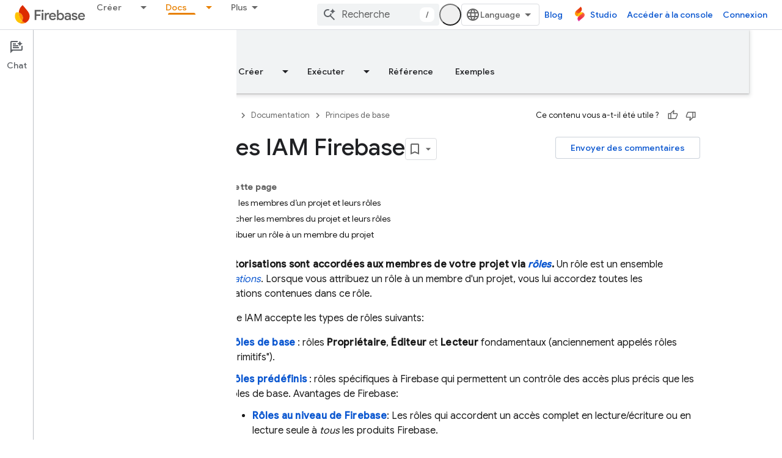

--- FILE ---
content_type: text/html; charset=utf-8
request_url: https://firebase.google.com/docs/projects/iam/roles?hl=fr
body_size: 35396
content:









<!doctype html>
<html 
      lang="fr-x-mtfrom-en"
      dir="ltr">
  <head>
    <meta name="google-signin-client-id" content="721724668570-nbkv1cfusk7kk4eni4pjvepaus73b13t.apps.googleusercontent.com"><meta name="google-signin-scope"
          content="profile email https://www.googleapis.com/auth/developerprofiles https://www.googleapis.com/auth/developerprofiles.award https://www.googleapis.com/auth/devprofiles.full_control.firstparty"><meta property="og:site_name" content="Firebase">
    <meta property="og:type" content="website"><meta name="theme-color" content="#a8c7fa"><meta charset="utf-8">
    <meta content="IE=Edge" http-equiv="X-UA-Compatible">
    <meta name="viewport" content="width=device-width, initial-scale=1">
    

    <link rel="manifest" href="/_pwa/firebase/manifest.json"
          crossorigin="use-credentials">
    <link rel="preconnect" href="//www.gstatic.com" crossorigin>
    <link rel="preconnect" href="//fonts.gstatic.com" crossorigin>
    <link rel="preconnect" href="//fonts.googleapis.com" crossorigin>
    <link rel="preconnect" href="//apis.google.com" crossorigin>
    <link rel="preconnect" href="//www.google-analytics.com" crossorigin><link rel="stylesheet" href="//fonts.googleapis.com/css?family=Google+Sans:400,500|Roboto:400,400italic,500,500italic,700,700italic|Roboto+Mono:400,500,700&display=swap">
      <link rel="stylesheet"
            href="//fonts.googleapis.com/css2?family=Material+Icons&family=Material+Symbols+Outlined&display=block"><link rel="stylesheet" href="https://www.gstatic.com/devrel-devsite/prod/v5ecaab6967af5bdfffc1b93fe7d0ad58c271bf9f563243cec25f323a110134f0/firebase/css/app.css">
      
        <link rel="stylesheet" href="https://www.gstatic.com/devrel-devsite/prod/v5ecaab6967af5bdfffc1b93fe7d0ad58c271bf9f563243cec25f323a110134f0/firebase/css/dark-theme.css" disabled>
      <link rel="shortcut icon" href="https://www.gstatic.com/devrel-devsite/prod/v5ecaab6967af5bdfffc1b93fe7d0ad58c271bf9f563243cec25f323a110134f0/firebase/images/favicon.png">
    <link rel="apple-touch-icon" href="https://www.gstatic.com/devrel-devsite/prod/v5ecaab6967af5bdfffc1b93fe7d0ad58c271bf9f563243cec25f323a110134f0/firebase/images/touchicon-180.png"><link rel="canonical" href="https://firebase.google.com/docs/projects/iam/roles?hl=fr"><link rel="search" type="application/opensearchdescription+xml"
            title="Firebase" href="https://firebase.google.com/s/opensearch.xml?hl=fr">
      <link rel="alternate" hreflang="en"
          href="https://firebase.google.com/docs/projects/iam/roles" /><link rel="alternate" hreflang="x-default" href="https://firebase.google.com/docs/projects/iam/roles" /><link rel="alternate" hreflang="ar"
          href="https://firebase.google.com/docs/projects/iam/roles?hl=ar" /><link rel="alternate" hreflang="bn"
          href="https://firebase.google.com/docs/projects/iam/roles?hl=bn" /><link rel="alternate" hreflang="zh-Hans"
          href="https://firebase.google.com/docs/projects/iam/roles?hl=zh-cn" /><link rel="alternate" hreflang="zh-Hant"
          href="https://firebase.google.com/docs/projects/iam/roles?hl=zh-tw" /><link rel="alternate" hreflang="fa"
          href="https://firebase.google.com/docs/projects/iam/roles?hl=fa" /><link rel="alternate" hreflang="fr"
          href="https://firebase.google.com/docs/projects/iam/roles?hl=fr" /><link rel="alternate" hreflang="de"
          href="https://firebase.google.com/docs/projects/iam/roles?hl=de" /><link rel="alternate" hreflang="he"
          href="https://firebase.google.com/docs/projects/iam/roles?hl=he" /><link rel="alternate" hreflang="hi"
          href="https://firebase.google.com/docs/projects/iam/roles?hl=hi" /><link rel="alternate" hreflang="id"
          href="https://firebase.google.com/docs/projects/iam/roles?hl=id" /><link rel="alternate" hreflang="it"
          href="https://firebase.google.com/docs/projects/iam/roles?hl=it" /><link rel="alternate" hreflang="ja"
          href="https://firebase.google.com/docs/projects/iam/roles?hl=ja" /><link rel="alternate" hreflang="ko"
          href="https://firebase.google.com/docs/projects/iam/roles?hl=ko" /><link rel="alternate" hreflang="pl"
          href="https://firebase.google.com/docs/projects/iam/roles?hl=pl" /><link rel="alternate" hreflang="pt-BR"
          href="https://firebase.google.com/docs/projects/iam/roles?hl=pt-br" /><link rel="alternate" hreflang="ru"
          href="https://firebase.google.com/docs/projects/iam/roles?hl=ru" /><link rel="alternate" hreflang="es-419"
          href="https://firebase.google.com/docs/projects/iam/roles?hl=es-419" /><link rel="alternate" hreflang="th"
          href="https://firebase.google.com/docs/projects/iam/roles?hl=th" /><link rel="alternate" hreflang="tr"
          href="https://firebase.google.com/docs/projects/iam/roles?hl=tr" /><link rel="alternate" hreflang="vi"
          href="https://firebase.google.com/docs/projects/iam/roles?hl=vi" /><title>Rôles IAM Firebase &nbsp;|&nbsp; Firebase Documentation</title>

<meta property="og:title" content="Rôles IAM Firebase &nbsp;|&nbsp; Firebase Documentation"><meta property="og:url" content="https://firebase.google.com/docs/projects/iam/roles?hl=fr"><meta property="og:image" content="https://firebase.google.com/static/images/social.png?hl=fr">
  <meta property="og:image:width" content="1600">
  <meta property="og:image:height" content="800"><meta property="og:locale" content="fr"><meta name="twitter:card" content="summary_large_image"><script type="application/ld+json">
  {
    "@context": "https://schema.org",
    "@type": "Article",
    
    "headline": "Rôles IAM Firebase"
  }
</script><script type="application/ld+json">
  {
    "@context": "https://schema.org",
    "@type": "BreadcrumbList",
    "itemListElement": [{
      "@type": "ListItem",
      "position": 1,
      "name": "Documentation",
      "item": "https://firebase.google.com/docs"
    },{
      "@type": "ListItem",
      "position": 2,
      "name": "Rôles IAM Firebase",
      "item": "https://firebase.google.com/docs/projects/iam/roles"
    }]
  }
  </script><link rel="alternate machine-translated-from" hreflang="en"
        href="https://firebase.google.com/docs/projects/iam/roles?hl=en">
  
    
    
    



    
    
    
    
    
<meta name="gtm_var" data-key="docType" data-value="concept">

  

    
      <link rel="stylesheet" href="/extras.css"></head>
  <body class="color-scheme--light"
        template="page"
        theme="firebase-icy-theme"
        type="article"
        
        appearance
        
        layout="docs"
        
        
        free-trial
        
        
          
            concierge='closed'
          
        
        display-toc
        pending>
  
    <devsite-progress type="indeterminate" id="app-progress"></devsite-progress>
  
  
    <a href="#main-content" class="skip-link button">
      
      Passer au contenu principal
    </a>
    <section class="devsite-wrapper">
      <devsite-cookie-notification-bar></devsite-cookie-notification-bar><devsite-header role="banner" keep-tabs-visible>
  
    





















<div class="devsite-header--inner" data-nosnippet>
  <div class="devsite-top-logo-row-wrapper-wrapper">
    <div class="devsite-top-logo-row-wrapper">
      <div class="devsite-top-logo-row">
        <button type="button" id="devsite-hamburger-menu"
          class="devsite-header-icon-button button-flat material-icons gc-analytics-event"
          data-category="Site-Wide Custom Events"
          data-label="Navigation menu button"
          visually-hidden
          aria-label="Ouvrir le menu">
        </button>
        
<div class="devsite-product-name-wrapper">

  <a href="/" class="devsite-site-logo-link gc-analytics-event"
   data-category="Site-Wide Custom Events" data-label="Site logo" track-type="globalNav"
   track-name="firebase" track-metadata-position="nav"
   track-metadata-eventDetail="nav">
  
  <picture>
    
    <source srcset="https://www.gstatic.com/devrel-devsite/prod/v5ecaab6967af5bdfffc1b93fe7d0ad58c271bf9f563243cec25f323a110134f0/firebase/images/lockup.svg"
            media="(prefers-color-scheme: dark)"
            class="devsite-dark-theme">
    
    <img src="https://www.gstatic.com/devrel-devsite/prod/v5ecaab6967af5bdfffc1b93fe7d0ad58c271bf9f563243cec25f323a110134f0/firebase/images/lockup.svg" class="devsite-site-logo" alt="Firebase">
  </picture>
  
</a>



  
  
  <span class="devsite-product-name">
    <ul class="devsite-breadcrumb-list"
  >
  
  <li class="devsite-breadcrumb-item
             ">
    
    
    
      
      
    
  </li>
  
</ul>
  </span>

</div>
        <div class="devsite-top-logo-row-middle">
          <div class="devsite-header-upper-tabs">
            
              
              
  <devsite-tabs class="upper-tabs">

    <nav class="devsite-tabs-wrapper" aria-label="Onglets supérieurs">
      
        
          <tab class="devsite-dropdown
    
    
    
    ">
  
    <a href="https://firebase.google.com/products-build?hl=fr"
    class="devsite-tabs-content gc-analytics-event "
      track-metadata-eventdetail="https://firebase.google.com/products-build?hl=fr"
    
       track-type="nav"
       track-metadata-position="nav - créer"
       track-metadata-module="primary nav"
       
       
         
           data-category="Site-Wide Custom Events"
         
           data-label="Tab: Créer"
         
           track-name="créer"
         
       >
    Créer
  
    </a>
    
      <button
         aria-haspopup="menu"
         aria-expanded="false"
         aria-label="Menu déroulant de Créer"
         track-type="nav"
         track-metadata-eventdetail="https://firebase.google.com/products-build?hl=fr"
         track-metadata-position="nav - créer"
         track-metadata-module="primary nav"
         
          
            data-category="Site-Wide Custom Events"
          
            data-label="Tab: Créer"
          
            track-name="créer"
          
        
         class="devsite-tabs-dropdown-toggle devsite-icon devsite-icon-arrow-drop-down"></button>
    
  
  <div class="devsite-tabs-dropdown" role="menu" aria-label="submenu" hidden>
    
    <div class="devsite-tabs-dropdown-content">
      
        <div class="devsite-tabs-dropdown-column
                    firebase-dropdown firebase-dropdown--primary firebase-build">
          
            <ul class="devsite-tabs-dropdown-section
                       ">
              
                <li class="devsite-nav-title" role="heading" tooltip>Créer</li>
              
              
                <li class="devsite-nav-description">Commercialisez vos solutions rapidement et en toute sécurité à l&#39;aide de produits évolutifs à l&#39;échelle mondiale
</li>
              
              
                <li class="devsite-nav-item">
                  <a href="https://firebase.google.com/products-build?hl=fr"
                    
                     track-type="nav"
                     track-metadata-eventdetail="https://firebase.google.com/products-build?hl=fr"
                     track-metadata-position="nav - créer"
                     track-metadata-module="tertiary nav"
                     
                       track-metadata-module_headline="créer"
                     
                     tooltip
                  >
                    
                    <div class="devsite-nav-item-title">
                      Accéder à "Créer"
                    </div>
                    
                  </a>
                </li>
              
            </ul>
          
        </div>
      
        <div class="devsite-tabs-dropdown-column
                    firebase-dropdown firebase-dropdown--secondary firebase-build">
          
            <ul class="devsite-tabs-dropdown-section
                       ">
              
                <li class="devsite-nav-title" role="heading" tooltip>Produits Build</li>
              
              
              
                <li class="devsite-nav-item">
                  <a href="https://firebase.google.com/products/app-check?hl=fr"
                    
                     track-type="nav"
                     track-metadata-eventdetail="https://firebase.google.com/products/app-check?hl=fr"
                     track-metadata-position="nav - créer"
                     track-metadata-module="tertiary nav"
                     
                       track-metadata-module_headline="produits build"
                     
                     tooltip
                  >
                    
                    <div class="devsite-nav-item-title">
                      App Check
                    </div>
                    
                  </a>
                </li>
              
                <li class="devsite-nav-item">
                  <a href="https://firebase.google.com/products/app-hosting?hl=fr"
                    
                     track-type="nav"
                     track-metadata-eventdetail="https://firebase.google.com/products/app-hosting?hl=fr"
                     track-metadata-position="nav - créer"
                     track-metadata-module="tertiary nav"
                     
                       track-metadata-module_headline="produits build"
                     
                     tooltip
                  >
                    
                    <div class="devsite-nav-item-title">
                      App Hosting
                    </div>
                    
                  </a>
                </li>
              
                <li class="devsite-nav-item">
                  <a href="https://firebase.google.com/products/auth?hl=fr"
                    
                     track-type="nav"
                     track-metadata-eventdetail="https://firebase.google.com/products/auth?hl=fr"
                     track-metadata-position="nav - créer"
                     track-metadata-module="tertiary nav"
                     
                       track-metadata-module_headline="produits build"
                     
                     tooltip
                  >
                    
                    <div class="devsite-nav-item-title">
                      Authentication
                    </div>
                    
                  </a>
                </li>
              
                <li class="devsite-nav-item">
                  <a href="https://firebase.google.com/products/functions?hl=fr"
                    
                     track-type="nav"
                     track-metadata-eventdetail="https://firebase.google.com/products/functions?hl=fr"
                     track-metadata-position="nav - créer"
                     track-metadata-module="tertiary nav"
                     
                       track-metadata-module_headline="produits build"
                     
                     tooltip
                  >
                    
                    <div class="devsite-nav-item-title">
                      Cloud Functions
                    </div>
                    
                  </a>
                </li>
              
                <li class="devsite-nav-item">
                  <a href="https://firebase.google.com/products/storage?hl=fr"
                    
                     track-type="nav"
                     track-metadata-eventdetail="https://firebase.google.com/products/storage?hl=fr"
                     track-metadata-position="nav - créer"
                     track-metadata-module="tertiary nav"
                     
                       track-metadata-module_headline="produits build"
                     
                     tooltip
                  >
                    
                    <div class="devsite-nav-item-title">
                      Cloud Storage
                    </div>
                    
                  </a>
                </li>
              
                <li class="devsite-nav-item">
                  <a href="https://firebase.google.com/products/data-connect?hl=fr"
                    
                     track-type="nav"
                     track-metadata-eventdetail="https://firebase.google.com/products/data-connect?hl=fr"
                     track-metadata-position="nav - créer"
                     track-metadata-module="tertiary nav"
                     
                       track-metadata-module_headline="produits build"
                     
                     tooltip
                  >
                    
                    <div class="devsite-nav-item-title">
                      Data Connect
                    </div>
                    
                  </a>
                </li>
              
                <li class="devsite-nav-item">
                  <a href="https://firebase.google.com/products/extensions?hl=fr"
                    
                     track-type="nav"
                     track-metadata-eventdetail="https://firebase.google.com/products/extensions?hl=fr"
                     track-metadata-position="nav - créer"
                     track-metadata-module="tertiary nav"
                     
                       track-metadata-module_headline="produits build"
                     
                     tooltip
                  >
                    
                    <div class="devsite-nav-item-title">
                      Extensions
                    </div>
                    
                  </a>
                </li>
              
                <li class="devsite-nav-item">
                  <a href="https://firebase.google.com/products/ml?hl=fr"
                    
                     track-type="nav"
                     track-metadata-eventdetail="https://firebase.google.com/products/ml?hl=fr"
                     track-metadata-position="nav - créer"
                     track-metadata-module="tertiary nav"
                     
                       track-metadata-module_headline="produits build"
                     
                     tooltip
                  >
                    
                    <div class="devsite-nav-item-title">
                      Firebase ML
                    </div>
                    
                  </a>
                </li>
              
            </ul>
          
            <ul class="devsite-tabs-dropdown-section
                       ">
              
              
              
                <li class="devsite-nav-item">
                  <a href="https://firebase.google.com/products/firestore?hl=fr"
                    
                     track-type="nav"
                     track-metadata-eventdetail="https://firebase.google.com/products/firestore?hl=fr"
                     track-metadata-position="nav - créer"
                     track-metadata-module="tertiary nav"
                     
                       track-metadata-module_headline="produits build"
                     
                     tooltip
                  >
                    
                    <div class="devsite-nav-item-title">
                      Firestore
                    </div>
                    
                  </a>
                </li>
              
                <li class="devsite-nav-item">
                  <a href="https://genkit.dev"
                    
                     track-type="nav"
                     track-metadata-eventdetail="https://genkit.dev"
                     track-metadata-position="nav - créer"
                     track-metadata-module="tertiary nav"
                     
                       track-metadata-module_headline="produits build"
                     
                     tooltip
                  >
                    
                    <div class="devsite-nav-item-title">
                      Genkit
                    </div>
                    
                  </a>
                </li>
              
                <li class="devsite-nav-item">
                  <a href="https://firebase.google.com/products/hosting?hl=fr"
                    
                     track-type="nav"
                     track-metadata-eventdetail="https://firebase.google.com/products/hosting?hl=fr"
                     track-metadata-position="nav - créer"
                     track-metadata-module="tertiary nav"
                     
                       track-metadata-module_headline="produits build"
                     
                     tooltip
                  >
                    
                    <div class="devsite-nav-item-title">
                      Hosting
                    </div>
                    
                  </a>
                </li>
              
                <li class="devsite-nav-item">
                  <a href="https://firebase.google.com/products/phone-number-verification?hl=fr"
                    
                     track-type="nav"
                     track-metadata-eventdetail="https://firebase.google.com/products/phone-number-verification?hl=fr"
                     track-metadata-position="nav - créer"
                     track-metadata-module="tertiary nav"
                     
                       track-metadata-module_headline="produits build"
                     
                     tooltip
                  >
                    
                    <div class="devsite-nav-item-title">
                      Vérification du numéro de téléphone
                    </div>
                    
                  </a>
                </li>
              
                <li class="devsite-nav-item">
                  <a href="https://firebase.google.com/products/realtime-database?hl=fr"
                    
                     track-type="nav"
                     track-metadata-eventdetail="https://firebase.google.com/products/realtime-database?hl=fr"
                     track-metadata-position="nav - créer"
                     track-metadata-module="tertiary nav"
                     
                       track-metadata-module_headline="produits build"
                     
                     tooltip
                  >
                    
                    <div class="devsite-nav-item-title">
                      Realtime Database
                    </div>
                    
                  </a>
                </li>
              
                <li class="devsite-nav-item">
                  <a href="https://firebase.google.com/products/firebase-ai-logic?hl=fr"
                    
                     track-type="nav"
                     track-metadata-eventdetail="https://firebase.google.com/products/firebase-ai-logic?hl=fr"
                     track-metadata-position="nav - créer"
                     track-metadata-module="tertiary nav"
                     
                       track-metadata-module_headline="produits build"
                     
                     tooltip
                  >
                    
                    <div class="devsite-nav-item-title">
                      SDK clients de la logique d'IA Firebase
                    </div>
                    
                  </a>
                </li>
              
                <li class="devsite-nav-item">
                  <a href="https://firebase.google.com/products/generative-ai?hl=fr"
                    
                     track-type="nav"
                     track-metadata-eventdetail="https://firebase.google.com/products/generative-ai?hl=fr"
                     track-metadata-position="nav - créer"
                     track-metadata-module="tertiary nav"
                     
                       track-metadata-module_headline="produits build"
                     
                     tooltip
                  >
                    
                    <div class="devsite-nav-item-title">
                      IA générative
                    </div>
                    
                  </a>
                </li>
              
            </ul>
          
        </div>
      
    </div>
  </div>
</tab>
        
      
        
          <tab class="devsite-dropdown
    
    
    
    ">
  
    <a href="https://firebase.google.com/products-run?hl=fr"
    class="devsite-tabs-content gc-analytics-event "
      track-metadata-eventdetail="https://firebase.google.com/products-run?hl=fr"
    
       track-type="nav"
       track-metadata-position="nav - exécuter"
       track-metadata-module="primary nav"
       
       
         
           data-category="Site-Wide Custom Events"
         
           data-label="Tab: Exécuter"
         
           track-name="exécuter"
         
       >
    Exécuter
  
    </a>
    
      <button
         aria-haspopup="menu"
         aria-expanded="false"
         aria-label="Menu déroulant de Exécuter"
         track-type="nav"
         track-metadata-eventdetail="https://firebase.google.com/products-run?hl=fr"
         track-metadata-position="nav - exécuter"
         track-metadata-module="primary nav"
         
          
            data-category="Site-Wide Custom Events"
          
            data-label="Tab: Exécuter"
          
            track-name="exécuter"
          
        
         class="devsite-tabs-dropdown-toggle devsite-icon devsite-icon-arrow-drop-down"></button>
    
  
  <div class="devsite-tabs-dropdown" role="menu" aria-label="submenu" hidden>
    
    <div class="devsite-tabs-dropdown-content">
      
        <div class="devsite-tabs-dropdown-column
                    firebase-dropdown firebase-dropdown--primary firebase-run">
          
            <ul class="devsite-tabs-dropdown-section
                       ">
              
                <li class="devsite-nav-title" role="heading" tooltip>Exécuter</li>
              
              
                <li class="devsite-nav-description">Exécutez votre application en toute confiance et offrez la meilleure expérience à vos utilisateurs
</li>
              
              
                <li class="devsite-nav-item">
                  <a href="https://firebase.google.com/products-run?hl=fr"
                    
                     track-type="nav"
                     track-metadata-eventdetail="https://firebase.google.com/products-run?hl=fr"
                     track-metadata-position="nav - exécuter"
                     track-metadata-module="tertiary nav"
                     
                       track-metadata-module_headline="exécuter"
                     
                     tooltip
                  >
                    
                    <div class="devsite-nav-item-title">
                      Accéder à "Run" (Exécuter)
                    </div>
                    
                  </a>
                </li>
              
            </ul>
          
        </div>
      
        <div class="devsite-tabs-dropdown-column
                    firebase-dropdown firebase-dropdown--secondary">
          
            <ul class="devsite-tabs-dropdown-section
                       ">
              
                <li class="devsite-nav-title" role="heading" tooltip>Produits Run</li>
              
              
              
                <li class="devsite-nav-item">
                  <a href="https://firebase.google.com/products/ab-testing?hl=fr"
                    
                     track-type="nav"
                     track-metadata-eventdetail="https://firebase.google.com/products/ab-testing?hl=fr"
                     track-metadata-position="nav - exécuter"
                     track-metadata-module="tertiary nav"
                     
                       track-metadata-module_headline="produits run"
                     
                     tooltip
                  >
                    
                    <div class="devsite-nav-item-title">
                      A/B Testing
                    </div>
                    
                  </a>
                </li>
              
                <li class="devsite-nav-item">
                  <a href="https://firebase.google.com/products/app-distribution?hl=fr"
                    
                     track-type="nav"
                     track-metadata-eventdetail="https://firebase.google.com/products/app-distribution?hl=fr"
                     track-metadata-position="nav - exécuter"
                     track-metadata-module="tertiary nav"
                     
                       track-metadata-module_headline="produits run"
                     
                     tooltip
                  >
                    
                    <div class="devsite-nav-item-title">
                      App Distribution
                    </div>
                    
                  </a>
                </li>
              
                <li class="devsite-nav-item">
                  <a href="https://firebase.google.com/products/cloud-messaging?hl=fr"
                    
                     track-type="nav"
                     track-metadata-eventdetail="https://firebase.google.com/products/cloud-messaging?hl=fr"
                     track-metadata-position="nav - exécuter"
                     track-metadata-module="tertiary nav"
                     
                       track-metadata-module_headline="produits run"
                     
                     tooltip
                  >
                    
                    <div class="devsite-nav-item-title">
                      Cloud Messaging
                    </div>
                    
                  </a>
                </li>
              
                <li class="devsite-nav-item">
                  <a href="https://firebase.google.com/products/crashlytics?hl=fr"
                    
                     track-type="nav"
                     track-metadata-eventdetail="https://firebase.google.com/products/crashlytics?hl=fr"
                     track-metadata-position="nav - exécuter"
                     track-metadata-module="tertiary nav"
                     
                       track-metadata-module_headline="produits run"
                     
                     tooltip
                  >
                    
                    <div class="devsite-nav-item-title">
                      Crashlytics
                    </div>
                    
                  </a>
                </li>
              
                <li class="devsite-nav-item">
                  <a href="https://firebase.google.com/products/analytics?hl=fr"
                    
                     track-type="nav"
                     track-metadata-eventdetail="https://firebase.google.com/products/analytics?hl=fr"
                     track-metadata-position="nav - exécuter"
                     track-metadata-module="tertiary nav"
                     
                       track-metadata-module_headline="produits run"
                     
                     tooltip
                  >
                    
                    <div class="devsite-nav-item-title">
                      Google Analytics
                    </div>
                    
                  </a>
                </li>
              
            </ul>
          
            <ul class="devsite-tabs-dropdown-section
                       ">
              
              
              
                <li class="devsite-nav-item">
                  <a href="https://firebase.google.com/products/in-app-messaging?hl=fr"
                    
                     track-type="nav"
                     track-metadata-eventdetail="https://firebase.google.com/products/in-app-messaging?hl=fr"
                     track-metadata-position="nav - exécuter"
                     track-metadata-module="tertiary nav"
                     
                       track-metadata-module_headline="produits run"
                     
                     tooltip
                  >
                    
                    <div class="devsite-nav-item-title">
                      In-App Messaging
                    </div>
                    
                  </a>
                </li>
              
                <li class="devsite-nav-item">
                  <a href="https://firebase.google.com/products/performance?hl=fr"
                    
                     track-type="nav"
                     track-metadata-eventdetail="https://firebase.google.com/products/performance?hl=fr"
                     track-metadata-position="nav - exécuter"
                     track-metadata-module="tertiary nav"
                     
                       track-metadata-module_headline="produits run"
                     
                     tooltip
                  >
                    
                    <div class="devsite-nav-item-title">
                      Performance Monitoring
                    </div>
                    
                  </a>
                </li>
              
                <li class="devsite-nav-item">
                  <a href="https://firebase.google.com/products/remote-config?hl=fr"
                    
                     track-type="nav"
                     track-metadata-eventdetail="https://firebase.google.com/products/remote-config?hl=fr"
                     track-metadata-position="nav - exécuter"
                     track-metadata-module="tertiary nav"
                     
                       track-metadata-module_headline="produits run"
                     
                     tooltip
                  >
                    
                    <div class="devsite-nav-item-title">
                      Remote Config
                    </div>
                    
                  </a>
                </li>
              
                <li class="devsite-nav-item">
                  <a href="https://firebase.google.com/products/test-lab?hl=fr"
                    
                     track-type="nav"
                     track-metadata-eventdetail="https://firebase.google.com/products/test-lab?hl=fr"
                     track-metadata-position="nav - exécuter"
                     track-metadata-module="tertiary nav"
                     
                       track-metadata-module_headline="produits run"
                     
                     tooltip
                  >
                    
                    <div class="devsite-nav-item-title">
                      Test Lab
                    </div>
                    
                  </a>
                </li>
              
            </ul>
          
        </div>
      
    </div>
  </div>
</tab>
        
      
        
          <tab  >
            
    <a href="https://firebase.google.com/solutions?hl=fr"
    class="devsite-tabs-content gc-analytics-event "
      track-metadata-eventdetail="https://firebase.google.com/solutions?hl=fr"
    
       track-type="nav"
       track-metadata-position="nav - solutions"
       track-metadata-module="primary nav"
       
       
         
           data-category="Site-Wide Custom Events"
         
           data-label="Tab: Solutions"
         
           track-name="solutions"
         
       >
    Solutions
  
    </a>
    
  
          </tab>
        
      
        
          <tab  >
            
    <a href="https://firebase.google.com/pricing?hl=fr"
    class="devsite-tabs-content gc-analytics-event "
      track-metadata-eventdetail="https://firebase.google.com/pricing?hl=fr"
    
       track-type="nav"
       track-metadata-position="nav - tarifs"
       track-metadata-module="primary nav"
       
       
         
           data-category="Site-Wide Custom Events"
         
           data-label="Tab: Tarifs"
         
           track-name="tarifs"
         
       >
    Tarifs
  
    </a>
    
  
          </tab>
        
      
        
          <tab class="devsite-dropdown
    
    devsite-active
    
    ">
  
    <a href="https://firebase.google.com/docs?hl=fr"
    class="devsite-tabs-content gc-analytics-event "
      track-metadata-eventdetail="https://firebase.google.com/docs?hl=fr"
    
       track-type="nav"
       track-metadata-position="nav - docs"
       track-metadata-module="primary nav"
       aria-label="Docs, selected" 
       
         
           data-category="Site-Wide Custom Events"
         
           data-label="Tab: Docs"
         
           track-name="docs"
         
       >
    Docs
  
    </a>
    
      <button
         aria-haspopup="menu"
         aria-expanded="false"
         aria-label="Menu déroulant de Docs"
         track-type="nav"
         track-metadata-eventdetail="https://firebase.google.com/docs?hl=fr"
         track-metadata-position="nav - docs"
         track-metadata-module="primary nav"
         
          
            data-category="Site-Wide Custom Events"
          
            data-label="Tab: Docs"
          
            track-name="docs"
          
        
         class="devsite-tabs-dropdown-toggle devsite-icon devsite-icon-arrow-drop-down"></button>
    
  
  <div class="devsite-tabs-dropdown" role="menu" aria-label="submenu" hidden>
    
    <div class="devsite-tabs-dropdown-content">
      
        <div class="devsite-tabs-dropdown-column
                    ">
          
            <ul class="devsite-tabs-dropdown-section
                       ">
              
              
              
                <li class="devsite-nav-item">
                  <a href="https://firebase.google.com/docs?hl=fr"
                    
                     track-type="nav"
                     track-metadata-eventdetail="https://firebase.google.com/docs?hl=fr"
                     track-metadata-position="nav - docs"
                     track-metadata-module="tertiary nav"
                     
                     tooltip
                  >
                    
                    <div class="devsite-nav-item-title">
                      Aperçu
                    </div>
                    
                  </a>
                </li>
              
                <li class="devsite-nav-item">
                  <a href="https://firebase.google.com/docs/guides?hl=fr"
                    
                     track-type="nav"
                     track-metadata-eventdetail="https://firebase.google.com/docs/guides?hl=fr"
                     track-metadata-position="nav - docs"
                     track-metadata-module="tertiary nav"
                     
                     tooltip
                  >
                    
                    <div class="devsite-nav-item-title">
                      Principes de base
                    </div>
                    
                  </a>
                </li>
              
                <li class="devsite-nav-item">
                  <a href="https://firebase.google.com/docs/ai?hl=fr"
                    
                     track-type="nav"
                     track-metadata-eventdetail="https://firebase.google.com/docs/ai?hl=fr"
                     track-metadata-position="nav - docs"
                     track-metadata-module="tertiary nav"
                     
                     tooltip
                  >
                    
                    <div class="devsite-nav-item-title">
                      IA
                    </div>
                    
                  </a>
                </li>
              
                <li class="devsite-nav-item">
                  <a href="https://firebase.google.com/docs/build?hl=fr"
                    
                     track-type="nav"
                     track-metadata-eventdetail="https://firebase.google.com/docs/build?hl=fr"
                     track-metadata-position="nav - docs"
                     track-metadata-module="tertiary nav"
                     
                     tooltip
                  >
                    
                    <div class="devsite-nav-item-title">
                      Créer
                    </div>
                    
                  </a>
                </li>
              
                <li class="devsite-nav-item">
                  <a href="https://firebase.google.com/docs/run?hl=fr"
                    
                     track-type="nav"
                     track-metadata-eventdetail="https://firebase.google.com/docs/run?hl=fr"
                     track-metadata-position="nav - docs"
                     track-metadata-module="tertiary nav"
                     
                     tooltip
                  >
                    
                    <div class="devsite-nav-item-title">
                      Exécuter
                    </div>
                    
                  </a>
                </li>
              
                <li class="devsite-nav-item">
                  <a href="https://firebase.google.com/docs/reference?hl=fr"
                    
                     track-type="nav"
                     track-metadata-eventdetail="https://firebase.google.com/docs/reference?hl=fr"
                     track-metadata-position="nav - docs"
                     track-metadata-module="tertiary nav"
                     
                     tooltip
                  >
                    
                    <div class="devsite-nav-item-title">
                      Référence
                    </div>
                    
                  </a>
                </li>
              
                <li class="devsite-nav-item">
                  <a href="https://firebase.google.com/docs/samples?hl=fr"
                    
                     track-type="nav"
                     track-metadata-eventdetail="https://firebase.google.com/docs/samples?hl=fr"
                     track-metadata-position="nav - docs"
                     track-metadata-module="tertiary nav"
                     
                     tooltip
                  >
                    
                    <div class="devsite-nav-item-title">
                      Exemples
                    </div>
                    
                  </a>
                </li>
              
            </ul>
          
        </div>
      
    </div>
  </div>
</tab>
        
      
        
          <tab class="devsite-dropdown
    
    
    
    ">
  
    <a href="https://firebase.google.com/community?hl=fr"
    class="devsite-tabs-content gc-analytics-event "
      track-metadata-eventdetail="https://firebase.google.com/community?hl=fr"
    
       track-type="nav"
       track-metadata-position="nav - communauté"
       track-metadata-module="primary nav"
       
       
         
           data-category="Site-Wide Custom Events"
         
           data-label="Tab: Communauté"
         
           track-name="communauté"
         
       >
    Communauté
  
    </a>
    
      <button
         aria-haspopup="menu"
         aria-expanded="false"
         aria-label="Menu déroulant de Communauté"
         track-type="nav"
         track-metadata-eventdetail="https://firebase.google.com/community?hl=fr"
         track-metadata-position="nav - communauté"
         track-metadata-module="primary nav"
         
          
            data-category="Site-Wide Custom Events"
          
            data-label="Tab: Communauté"
          
            track-name="communauté"
          
        
         class="devsite-tabs-dropdown-toggle devsite-icon devsite-icon-arrow-drop-down"></button>
    
  
  <div class="devsite-tabs-dropdown" role="menu" aria-label="submenu" hidden>
    
    <div class="devsite-tabs-dropdown-content">
      
        <div class="devsite-tabs-dropdown-column
                    ">
          
            <ul class="devsite-tabs-dropdown-section
                       ">
              
              
              
                <li class="devsite-nav-item">
                  <a href="https://firebase.google.com/community/learn?hl=fr"
                    
                     track-type="nav"
                     track-metadata-eventdetail="https://firebase.google.com/community/learn?hl=fr"
                     track-metadata-position="nav - communauté"
                     track-metadata-module="tertiary nav"
                     
                     tooltip
                  >
                    
                    <div class="devsite-nav-item-title">
                      Apprendre
                    </div>
                    
                  </a>
                </li>
              
                <li class="devsite-nav-item">
                  <a href="https://firebase.google.com/community/events?hl=fr"
                    
                     track-type="nav"
                     track-metadata-eventdetail="https://firebase.google.com/community/events?hl=fr"
                     track-metadata-position="nav - communauté"
                     track-metadata-module="tertiary nav"
                     
                     tooltip
                  >
                    
                    <div class="devsite-nav-item-title">
                      Événements
                    </div>
                    
                  </a>
                </li>
              
                <li class="devsite-nav-item">
                  <a href="https://firebase.google.com/community/stories?hl=fr"
                    
                     track-type="nav"
                     track-metadata-eventdetail="https://firebase.google.com/community/stories?hl=fr"
                     track-metadata-position="nav - communauté"
                     track-metadata-module="tertiary nav"
                     
                     tooltip
                  >
                    
                    <div class="devsite-nav-item-title">
                      Histoires
                    </div>
                    
                  </a>
                </li>
              
            </ul>
          
        </div>
      
    </div>
  </div>
</tab>
        
      
        
          <tab  >
            
    <a href="https://firebase.google.com/support?hl=fr"
    class="devsite-tabs-content gc-analytics-event "
      track-metadata-eventdetail="https://firebase.google.com/support?hl=fr"
    
       track-type="nav"
       track-metadata-position="nav - assistance"
       track-metadata-module="primary nav"
       
       
         
           data-category="Site-Wide Custom Events"
         
           data-label="Tab: Assistance"
         
           track-name="assistance"
         
       >
    Assistance
  
    </a>
    
  
          </tab>
        
      
    </nav>

  </devsite-tabs>

            
           </div>
          
<devsite-search
    enable-signin
    enable-search
    enable-suggestions
      enable-query-completion
    
    enable-search-summaries
    project-name="Firebase Documentation"
    tenant-name="Firebase"
    
    
    
    
    
    >
  <form class="devsite-search-form" action="https://firebase.google.com/s/results?hl=fr" method="GET">
    <div class="devsite-search-container">
      <button type="button"
              search-open
              class="devsite-search-button devsite-header-icon-button button-flat material-icons"
              
              aria-label="Ouvrir la recherche"></button>
      <div class="devsite-searchbox">
        <input
          aria-activedescendant=""
          aria-autocomplete="list"
          
          aria-label="Recherche"
          aria-expanded="false"
          aria-haspopup="listbox"
          autocomplete="off"
          class="devsite-search-field devsite-search-query"
          name="q"
          
          placeholder="Recherche"
          role="combobox"
          type="text"
          value=""
          >
          <div class="devsite-search-image material-icons" aria-hidden="true">
            
              <svg class="devsite-search-ai-image" width="24" height="24" viewBox="0 0 24 24" fill="none" xmlns="http://www.w3.org/2000/svg">
                  <g clip-path="url(#clip0_6641_386)">
                    <path d="M19.6 21L13.3 14.7C12.8 15.1 12.225 15.4167 11.575 15.65C10.925 15.8833 10.2333 16 9.5 16C7.68333 16 6.14167 15.375 4.875 14.125C3.625 12.8583 3 11.3167 3 9.5C3 7.68333 3.625 6.15 4.875 4.9C6.14167 3.63333 7.68333 3 9.5 3C10.0167 3 10.5167 3.05833 11 3.175C11.4833 3.275 11.9417 3.43333 12.375 3.65L10.825 5.2C10.6083 5.13333 10.3917 5.08333 10.175 5.05C9.95833 5.01667 9.73333 5 9.5 5C8.25 5 7.18333 5.44167 6.3 6.325C5.43333 7.19167 5 8.25 5 9.5C5 10.75 5.43333 11.8167 6.3 12.7C7.18333 13.5667 8.25 14 9.5 14C10.6667 14 11.6667 13.625 12.5 12.875C13.35 12.1083 13.8417 11.15 13.975 10H15.975C15.925 10.6333 15.7833 11.2333 15.55 11.8C15.3333 12.3667 15.05 12.8667 14.7 13.3L21 19.6L19.6 21ZM17.5 12C17.5 10.4667 16.9667 9.16667 15.9 8.1C14.8333 7.03333 13.5333 6.5 12 6.5C13.5333 6.5 14.8333 5.96667 15.9 4.9C16.9667 3.83333 17.5 2.53333 17.5 0.999999C17.5 2.53333 18.0333 3.83333 19.1 4.9C20.1667 5.96667 21.4667 6.5 23 6.5C21.4667 6.5 20.1667 7.03333 19.1 8.1C18.0333 9.16667 17.5 10.4667 17.5 12Z" fill="#5F6368"/>
                  </g>
                <defs>
                <clipPath id="clip0_6641_386">
                <rect width="24" height="24" fill="white"/>
                </clipPath>
                </defs>
              </svg>
            
          </div>
          <div class="devsite-search-shortcut-icon-container" aria-hidden="true">
            <kbd class="devsite-search-shortcut-icon">/</kbd>
          </div>
      </div>
    </div>
  </form>
  <button type="button"
          search-close
          class="devsite-search-button devsite-header-icon-button button-flat material-icons"
          
          aria-label="Fermer la recherche"></button>
</devsite-search>

        </div>

        

          

          

          <devsite-appearance-selector></devsite-appearance-selector>

          
<devsite-language-selector>
  <ul role="presentation">
    
    
    <li role="presentation">
      <a role="menuitem" lang="en"
        >English</a>
    </li>
    
    <li role="presentation">
      <a role="menuitem" lang="de"
        >Deutsch</a>
    </li>
    
    <li role="presentation">
      <a role="menuitem" lang="es_419"
        >Español – América Latina</a>
    </li>
    
    <li role="presentation">
      <a role="menuitem" lang="fr"
        >Français</a>
    </li>
    
    <li role="presentation">
      <a role="menuitem" lang="id"
        >Indonesia</a>
    </li>
    
    <li role="presentation">
      <a role="menuitem" lang="it"
        >Italiano</a>
    </li>
    
    <li role="presentation">
      <a role="menuitem" lang="pl"
        >Polski</a>
    </li>
    
    <li role="presentation">
      <a role="menuitem" lang="pt_br"
        >Português – Brasil</a>
    </li>
    
    <li role="presentation">
      <a role="menuitem" lang="vi"
        >Tiếng Việt</a>
    </li>
    
    <li role="presentation">
      <a role="menuitem" lang="tr"
        >Türkçe</a>
    </li>
    
    <li role="presentation">
      <a role="menuitem" lang="ru"
        >Русский</a>
    </li>
    
    <li role="presentation">
      <a role="menuitem" lang="he"
        >עברית</a>
    </li>
    
    <li role="presentation">
      <a role="menuitem" lang="ar"
        >العربيّة</a>
    </li>
    
    <li role="presentation">
      <a role="menuitem" lang="fa"
        >فارسی</a>
    </li>
    
    <li role="presentation">
      <a role="menuitem" lang="hi"
        >हिंदी</a>
    </li>
    
    <li role="presentation">
      <a role="menuitem" lang="bn"
        >বাংলা</a>
    </li>
    
    <li role="presentation">
      <a role="menuitem" lang="th"
        >ภาษาไทย</a>
    </li>
    
    <li role="presentation">
      <a role="menuitem" lang="zh_cn"
        >中文 – 简体</a>
    </li>
    
    <li role="presentation">
      <a role="menuitem" lang="zh_tw"
        >中文 – 繁體</a>
    </li>
    
    <li role="presentation">
      <a role="menuitem" lang="ja"
        >日本語</a>
    </li>
    
    <li role="presentation">
      <a role="menuitem" lang="ko"
        >한국어</a>
    </li>
    
  </ul>
</devsite-language-selector>


          
            <a class="devsite-header-link devsite-top-button button gc-analytics-event "
    href="//firebase.blog"
    data-category="Site-Wide Custom Events"
    data-label="Site header link: Blog"
    >
  Blog
</a>
          
            <a class="devsite-header-link devsite-top-button button gc-analytics-event studio-button-with-icon"
    href="//studio.firebase.google.com?hl=fr"
    data-category="Site-Wide Custom Events"
    data-label="Site header link: Studio"
    >
  Studio
</a>
          
            <a class="devsite-header-link devsite-top-button button gc-analytics-event "
    href="//console.firebase.google.com?hl=fr"
    data-category="Site-Wide Custom Events"
    data-label="Site header link: Accéder à la console"
    >
  Accéder à la console
</a>
          

        

        
          <devsite-user 
                        
                        
                          enable-profiles
                        
                        
                          fp-auth
                        
                        id="devsite-user">
            
              
              <span class="button devsite-top-button" aria-hidden="true" visually-hidden>Connexion</span>
            
          </devsite-user>
        
        
        
      </div>
    </div>
  </div>



  <div class="devsite-collapsible-section
    ">
    <div class="devsite-header-background">
      
        
          <div class="devsite-product-id-row"
           >
            <div class="devsite-product-description-row">
              
                
                <div class="devsite-product-id">
                  
                  
                  
                    <ul class="devsite-breadcrumb-list"
  >
  
  <li class="devsite-breadcrumb-item
             ">
    
    
    
      
        
  <a href="https://firebase.google.com/docs?hl=fr"
      
        class="devsite-breadcrumb-link gc-analytics-event"
      
        data-category="Site-Wide Custom Events"
      
        data-label="Lower Header"
      
        data-value="1"
      
        track-type="globalNav"
      
        track-name="breadcrumb"
      
        track-metadata-position="1"
      
        track-metadata-eventdetail="Firebase Documentation"
      
    >
    
          Documentation
        
  </a>
  
      
    
  </li>
  
</ul>
                </div>
                
              
              
            </div>
            
          </div>
          
        
      
      
        <div class="devsite-doc-set-nav-row">
          
          
            
            
  <devsite-tabs class="lower-tabs">

    <nav class="devsite-tabs-wrapper" aria-label="Onglets inférieurs">
      
        
          <tab  >
            
    <a href="https://firebase.google.com/docs?hl=fr"
    class="devsite-tabs-content gc-analytics-event "
      track-metadata-eventdetail="https://firebase.google.com/docs?hl=fr"
    
       track-type="nav"
       track-metadata-position="nav - aperçu"
       track-metadata-module="primary nav"
       
       
         
           data-category="Site-Wide Custom Events"
         
           data-label="Tab: Aperçu"
         
           track-name="aperçu"
         
       >
    Aperçu
  
    </a>
    
  
          </tab>
        
      
        
          <tab class="devsite-dropdown
    
    devsite-active
    
    ">
  
    <a href="https://firebase.google.com/docs/guides?hl=fr"
    class="devsite-tabs-content gc-analytics-event "
      track-metadata-eventdetail="https://firebase.google.com/docs/guides?hl=fr"
    
       track-type="nav"
       track-metadata-position="nav - principes de base"
       track-metadata-module="primary nav"
       aria-label="Principes de base, selected" 
       
         
           data-category="Site-Wide Custom Events"
         
           data-label="Tab: Principes de base"
         
           track-name="principes de base"
         
       >
    Principes de base
  
    </a>
    
      <button
         aria-haspopup="menu"
         aria-expanded="false"
         aria-label="Menu déroulant de Principes de base"
         track-type="nav"
         track-metadata-eventdetail="https://firebase.google.com/docs/guides?hl=fr"
         track-metadata-position="nav - principes de base"
         track-metadata-module="primary nav"
         
          
            data-category="Site-Wide Custom Events"
          
            data-label="Tab: Principes de base"
          
            track-name="principes de base"
          
        
         class="devsite-tabs-dropdown-toggle devsite-icon devsite-icon-arrow-drop-down"></button>
    
  
  <div class="devsite-tabs-dropdown" role="menu" aria-label="submenu" hidden>
    
    <div class="devsite-tabs-dropdown-content">
      
        <div class="devsite-tabs-dropdown-column
                    ">
          
            <ul class="devsite-tabs-dropdown-section
                       ">
              
              
              
                <li class="devsite-nav-item">
                  <a href="https://firebase.google.com/docs/ios/setup?hl=fr"
                    
                     track-type="nav"
                     track-metadata-eventdetail="https://firebase.google.com/docs/ios/setup?hl=fr"
                     track-metadata-position="nav - principes de base"
                     track-metadata-module="tertiary nav"
                     
                     tooltip
                  >
                    
                    <div class="devsite-nav-item-title">
                      Ajouter Firebase – Plates-formes Apple (iOS+)
                    </div>
                    
                  </a>
                </li>
              
                <li class="devsite-nav-item">
                  <a href="https://firebase.google.com/docs/android/setup?hl=fr"
                    
                     track-type="nav"
                     track-metadata-eventdetail="https://firebase.google.com/docs/android/setup?hl=fr"
                     track-metadata-position="nav - principes de base"
                     track-metadata-module="tertiary nav"
                     
                     tooltip
                  >
                    
                    <div class="devsite-nav-item-title">
                      Ajouter Firebase pour Android
                    </div>
                    
                  </a>
                </li>
              
                <li class="devsite-nav-item">
                  <a href="https://firebase.google.com/docs/web/setup?hl=fr"
                    
                     track-type="nav"
                     track-metadata-eventdetail="https://firebase.google.com/docs/web/setup?hl=fr"
                     track-metadata-position="nav - principes de base"
                     track-metadata-module="tertiary nav"
                     
                     tooltip
                  >
                    
                    <div class="devsite-nav-item-title">
                      Ajouter Firebase – Web
                    </div>
                    
                  </a>
                </li>
              
                <li class="devsite-nav-item">
                  <a href="https://firebase.google.com/docs/flutter/setup?hl=fr"
                    
                     track-type="nav"
                     track-metadata-eventdetail="https://firebase.google.com/docs/flutter/setup?hl=fr"
                     track-metadata-position="nav - principes de base"
                     track-metadata-module="tertiary nav"
                     
                     tooltip
                  >
                    
                    <div class="devsite-nav-item-title">
                      Ajouter Firebase - Flutter
                    </div>
                    
                  </a>
                </li>
              
                <li class="devsite-nav-item">
                  <a href="https://firebase.google.com/docs/cpp/setup?hl=fr"
                    
                     track-type="nav"
                     track-metadata-eventdetail="https://firebase.google.com/docs/cpp/setup?hl=fr"
                     track-metadata-position="nav - principes de base"
                     track-metadata-module="tertiary nav"
                     
                     tooltip
                  >
                    
                    <div class="devsite-nav-item-title">
                      Ajouter Firebase – C++
                    </div>
                    
                  </a>
                </li>
              
                <li class="devsite-nav-item">
                  <a href="https://firebase.google.com/docs/unity/setup?hl=fr"
                    
                     track-type="nav"
                     track-metadata-eventdetail="https://firebase.google.com/docs/unity/setup?hl=fr"
                     track-metadata-position="nav - principes de base"
                     track-metadata-module="tertiary nav"
                     
                     tooltip
                  >
                    
                    <div class="devsite-nav-item-title">
                      Ajouter Firebase - Unity
                    </div>
                    
                  </a>
                </li>
              
                <li class="devsite-nav-item">
                  <a href="https://firebase.google.com/docs/admin/setup?hl=fr"
                    
                     track-type="nav"
                     track-metadata-eventdetail="https://firebase.google.com/docs/admin/setup?hl=fr"
                     track-metadata-position="nav - principes de base"
                     track-metadata-module="tertiary nav"
                     
                     tooltip
                  >
                    
                    <div class="devsite-nav-item-title">
                      Ajouter des environnements Firebase – Server
                    </div>
                    
                  </a>
                </li>
              
                <li class="devsite-nav-item">
                  <a href="https://firebase.google.com/docs/projects/learn-more?hl=fr"
                    
                     track-type="nav"
                     track-metadata-eventdetail="https://firebase.google.com/docs/projects/learn-more?hl=fr"
                     track-metadata-position="nav - principes de base"
                     track-metadata-module="tertiary nav"
                     
                     tooltip
                  >
                    
                    <div class="devsite-nav-item-title">
                      Gérer les projets Firebase
                    </div>
                    
                  </a>
                </li>
              
                <li class="devsite-nav-item">
                  <a href="https://firebase.google.com/docs/libraries?hl=fr"
                    
                     track-type="nav"
                     track-metadata-eventdetail="https://firebase.google.com/docs/libraries?hl=fr"
                     track-metadata-position="nav - principes de base"
                     track-metadata-module="tertiary nav"
                     
                     tooltip
                  >
                    
                    <div class="devsite-nav-item-title">
                      Plates-formes et frameworks compatibles
                    </div>
                    
                  </a>
                </li>
              
            </ul>
          
        </div>
      
    </div>
  </div>
</tab>
        
      
        
          <tab class="devsite-dropdown
    
    
    
    ">
  
    <a href="https://firebase.google.com/docs/ai?hl=fr"
    class="devsite-tabs-content gc-analytics-event "
      track-metadata-eventdetail="https://firebase.google.com/docs/ai?hl=fr"
    
       track-type="nav"
       track-metadata-position="nav - ia"
       track-metadata-module="primary nav"
       
       
         
           data-category="Site-Wide Custom Events"
         
           data-label="Tab: IA"
         
           track-name="ia"
         
       >
    IA
  
    </a>
    
      <button
         aria-haspopup="menu"
         aria-expanded="false"
         aria-label="Menu déroulant de IA"
         track-type="nav"
         track-metadata-eventdetail="https://firebase.google.com/docs/ai?hl=fr"
         track-metadata-position="nav - ia"
         track-metadata-module="primary nav"
         
          
            data-category="Site-Wide Custom Events"
          
            data-label="Tab: IA"
          
            track-name="ia"
          
        
         class="devsite-tabs-dropdown-toggle devsite-icon devsite-icon-arrow-drop-down"></button>
    
  
  <div class="devsite-tabs-dropdown" role="menu" aria-label="submenu" hidden>
    
    <div class="devsite-tabs-dropdown-content">
      
        <div class="devsite-tabs-dropdown-column
                    ">
          
            <ul class="devsite-tabs-dropdown-section
                       ">
              
                <li class="devsite-nav-title" role="heading" tooltip>Développer avec l&#39;aide de l&#39;IA</li>
              
              
              
                <li class="devsite-nav-item">
                  <a href="https://firebase.google.com/docs/ai-assistance?hl=fr"
                    
                     track-type="nav"
                     track-metadata-eventdetail="https://firebase.google.com/docs/ai-assistance?hl=fr"
                     track-metadata-position="nav - ia"
                     track-metadata-module="tertiary nav"
                     
                       track-metadata-module_headline="développer avec l&#39;aide de l&#39;ia"
                     
                     tooltip
                  >
                    
                    <div class="devsite-nav-item-title">
                      Aperçu
                    </div>
                    
                  </a>
                </li>
              
                <li class="devsite-nav-item">
                  <a href="https://firebase.google.com/docs/studio?hl=fr"
                    
                     track-type="nav"
                     track-metadata-eventdetail="https://firebase.google.com/docs/studio?hl=fr"
                     track-metadata-position="nav - ia"
                     track-metadata-module="tertiary nav"
                     
                       track-metadata-module_headline="développer avec l&#39;aide de l&#39;ia"
                     
                     tooltip
                  >
                    
                    <div class="devsite-nav-item-title">
                      Firebase Studio
                    </div>
                    
                    <div class="devsite-nav-item-description">
                      Créez et déployez des applications complètes optimisées par l&#39;IA directement depuis votre navigateur.

                    </div>
                    
                  </a>
                </li>
              
                <li class="devsite-nav-item">
                  <a href="https://firebase.google.com/docs/ai-assistance/gemini-in-firebase?hl=fr"
                    
                     track-type="nav"
                     track-metadata-eventdetail="https://firebase.google.com/docs/ai-assistance/gemini-in-firebase?hl=fr"
                     track-metadata-position="nav - ia"
                     track-metadata-module="tertiary nav"
                     
                       track-metadata-module_headline="développer avec l&#39;aide de l&#39;ia"
                     
                     tooltip
                  >
                    
                    <div class="devsite-nav-item-title">
                      Gemini dans Firebase
                    </div>
                    
                    <div class="devsite-nav-item-description">
                      Simplifiez le développement avec un assistant optimisé par l&#39;IA dans les interfaces et outils Firebase.

                    </div>
                    
                  </a>
                </li>
              
                <li class="devsite-nav-item">
                  <a href="https://firebase.google.com/docs/ai-assistance/mcp-server?hl=fr"
                    
                     track-type="nav"
                     track-metadata-eventdetail="https://firebase.google.com/docs/ai-assistance/mcp-server?hl=fr"
                     track-metadata-position="nav - ia"
                     track-metadata-module="tertiary nav"
                     
                       track-metadata-module_headline="développer avec l&#39;aide de l&#39;ia"
                     
                     tooltip
                  >
                    
                    <div class="devsite-nav-item-title">
                      MCP, CLI Gemini et agents
                    </div>
                    
                    <div class="devsite-nav-item-description">
                      Accédez à des outils de développement autonomes, comme notre serveur MCP et l&#39;extension CLI Gemini.

                    </div>
                    
                  </a>
                </li>
              
            </ul>
          
        </div>
      
        <div class="devsite-tabs-dropdown-column
                    ">
          
            <ul class="devsite-tabs-dropdown-section
                       ">
              
                <li class="devsite-nav-title" role="heading" tooltip>Créer des applications optimisées par l&#39;IA</li>
              
              
              
                <li class="devsite-nav-item">
                  <a href="https://firebase.google.com/docs/ai-logic?hl=fr"
                    
                     track-type="nav"
                     track-metadata-eventdetail="https://firebase.google.com/docs/ai-logic?hl=fr"
                     track-metadata-position="nav - ia"
                     track-metadata-module="tertiary nav"
                     
                       track-metadata-module_headline="créer des applications optimisées par l&#39;ia"
                     
                     tooltip
                  >
                    
                    <div class="devsite-nav-item-title">
                      Logique d'IA Firebase
                    </div>
                    
                    <div class="devsite-nav-item-description">
                      Créez des applications et des fonctionnalités mobiles et Web optimisées par l&#39;IA avec les modèles Gemini et Imagen à l&#39;aide de Firebase AI Logic.

                    </div>
                    
                  </a>
                </li>
              
                <li class="devsite-nav-item">
                  <a href="https://genkit.dev"
                    
                     track-type="nav"
                     track-metadata-eventdetail="https://genkit.dev"
                     track-metadata-position="nav - ia"
                     track-metadata-module="tertiary nav"
                     
                       track-metadata-module_headline="créer des applications optimisées par l&#39;ia"
                     
                     tooltip
                  >
                    
                    <div class="devsite-nav-item-title">
                      Genkit
                    </div>
                    
                    <div class="devsite-nav-item-description">
                      Créez des applications complètes optimisées par l&#39;IA à l&#39;aide de ce framework Open Source.

                    </div>
                    
                  </a>
                </li>
              
            </ul>
          
        </div>
      
    </div>
  </div>
</tab>
        
      
        
          <tab class="devsite-dropdown
    devsite-dropdown-full
    
    
    ">
  
    <a href="https://firebase.google.com/docs/build?hl=fr"
    class="devsite-tabs-content gc-analytics-event "
      track-metadata-eventdetail="https://firebase.google.com/docs/build?hl=fr"
    
       track-type="nav"
       track-metadata-position="nav - créer"
       track-metadata-module="primary nav"
       
       
         
           data-category="Site-Wide Custom Events"
         
           data-label="Tab: Créer"
         
           track-name="créer"
         
       >
    Créer
  
    </a>
    
      <button
         aria-haspopup="menu"
         aria-expanded="false"
         aria-label="Menu déroulant de Créer"
         track-type="nav"
         track-metadata-eventdetail="https://firebase.google.com/docs/build?hl=fr"
         track-metadata-position="nav - créer"
         track-metadata-module="primary nav"
         
          
            data-category="Site-Wide Custom Events"
          
            data-label="Tab: Créer"
          
            track-name="créer"
          
        
         class="devsite-tabs-dropdown-toggle devsite-icon devsite-icon-arrow-drop-down"></button>
    
  
  <div class="devsite-tabs-dropdown" role="menu" aria-label="submenu" hidden>
    
    <div class="devsite-tabs-dropdown-content">
      
        <div class="devsite-tabs-dropdown-column
                    ">
          
            <ul class="devsite-tabs-dropdown-section
                       ">
              
              
              
                <li class="devsite-nav-item">
                  <a href="https://firebase.google.com/docs/auth?hl=fr"
                    
                     track-type="nav"
                     track-metadata-eventdetail="https://firebase.google.com/docs/auth?hl=fr"
                     track-metadata-position="nav - créer"
                     track-metadata-module="tertiary nav"
                     
                     tooltip
                  >
                    
                    <div class="devsite-nav-item-title">
                      Authentication
                    </div>
                    
                    <div class="devsite-nav-item-description">
                      Simplifiez l&#39;authentification et la connexion des utilisateurs sur une plate-forme d&#39;identité tout-en-un et sécurisée.

                    </div>
                    
                  </a>
                </li>
              
                <li class="devsite-nav-item">
                  <a href="https://firebase.google.com/docs/phone-number-verification?hl=fr"
                    
                     track-type="nav"
                     track-metadata-eventdetail="https://firebase.google.com/docs/phone-number-verification?hl=fr"
                     track-metadata-position="nav - créer"
                     track-metadata-module="tertiary nav"
                     
                     tooltip
                  >
                    
                    <div class="devsite-nav-item-title">
                      Vérification du numéro de téléphone
                    </div>
                    
                    <div class="devsite-nav-item-description">
                      Obtenez le numéro de téléphone d&#39;un appareil directement auprès de l&#39;opérateur, sans SMS.

                    </div>
                    
                  </a>
                </li>
              
                <li class="devsite-nav-item">
                  <a href="https://firebase.google.com/docs/app-check?hl=fr"
                    
                     track-type="nav"
                     track-metadata-eventdetail="https://firebase.google.com/docs/app-check?hl=fr"
                     track-metadata-position="nav - créer"
                     track-metadata-module="tertiary nav"
                     
                     tooltip
                  >
                    
                    <div class="devsite-nav-item-title">
                      App Check
                    </div>
                    
                    <div class="devsite-nav-item-description">
                      Protégez vos ressources de backend contre les utilisations abusives et les accès non autorisés.

                    </div>
                    
                  </a>
                </li>
              
                <li class="devsite-nav-item">
                  <a href="https://firebase.google.com/docs/rules?hl=fr"
                    
                     track-type="nav"
                     track-metadata-eventdetail="https://firebase.google.com/docs/rules?hl=fr"
                     track-metadata-position="nav - créer"
                     track-metadata-module="tertiary nav"
                     
                     tooltip
                  >
                    
                    <div class="devsite-nav-item-title">
                      Règles de sécurité
                    </div>
                    
                    <div class="devsite-nav-item-description">
                      Définissez des règles précises appliquées par le serveur pour protéger les données de votre base de données et de votre espace de stockage.

                    </div>
                    
                  </a>
                </li>
              
            </ul>
          
        </div>
      
        <div class="devsite-tabs-dropdown-column
                    ">
          
            <ul class="devsite-tabs-dropdown-section
                       ">
              
              
              
                <li class="devsite-nav-item">
                  <a href="https://firebase.google.com/docs/data-connect?hl=fr"
                    
                     track-type="nav"
                     track-metadata-eventdetail="https://firebase.google.com/docs/data-connect?hl=fr"
                     track-metadata-position="nav - créer"
                     track-metadata-module="tertiary nav"
                     
                     tooltip
                  >
                    
                    <div class="devsite-nav-item-title">
                      Data Connect
                    </div>
                    
                    <div class="devsite-nav-item-description">
                      Créez et faites évoluer vos applications à l&#39;aide d&#39;un service de base de données relationnelle PostgreSQL entièrement géré.

                    </div>
                    
                  </a>
                </li>
              
                <li class="devsite-nav-item">
                  <a href="https://firebase.google.com/docs/firestore?hl=fr"
                    
                     track-type="nav"
                     track-metadata-eventdetail="https://firebase.google.com/docs/firestore?hl=fr"
                     track-metadata-position="nav - créer"
                     track-metadata-module="tertiary nav"
                     
                     tooltip
                  >
                    
                    <div class="devsite-nav-item-title">
                      Firestore
                    </div>
                    
                    <div class="devsite-nav-item-description">
                      Stockez et synchronisez des données à l&#39;aide d&#39;une base de données cloud NoSQL évolutive avec des modèles de données et des capacités d&#39;interrogation riches.

                    </div>
                    
                  </a>
                </li>
              
                <li class="devsite-nav-item">
                  <a href="https://firebase.google.com/docs/database?hl=fr"
                    
                     track-type="nav"
                     track-metadata-eventdetail="https://firebase.google.com/docs/database?hl=fr"
                     track-metadata-position="nav - créer"
                     track-metadata-module="tertiary nav"
                     
                     tooltip
                  >
                    
                    <div class="devsite-nav-item-title">
                      Realtime Database
                    </div>
                    
                    <div class="devsite-nav-item-description">
                      Stockez et synchronisez des données en temps réel avec une base de données cloud NoSQL.

                    </div>
                    
                  </a>
                </li>
              
                <li class="devsite-nav-item">
                  <a href="https://firebase.google.com/docs/storage?hl=fr"
                    
                     track-type="nav"
                     track-metadata-eventdetail="https://firebase.google.com/docs/storage?hl=fr"
                     track-metadata-position="nav - créer"
                     track-metadata-module="tertiary nav"
                     
                     tooltip
                  >
                    
                    <div class="devsite-nav-item-title">
                      Storage
                    </div>
                    
                    <div class="devsite-nav-item-description">
                      Stockez et diffusez des contenus tels que des images, de l&#39;audio et des vidéos avec une solution sécurisée hébergée dans le cloud.

                    </div>
                    
                  </a>
                </li>
              
            </ul>
          
        </div>
      
        <div class="devsite-tabs-dropdown-column
                    ">
          
            <ul class="devsite-tabs-dropdown-section
                       ">
              
              
              
                <li class="devsite-nav-item">
                  <a href="https://firebase.google.com/docs/app-hosting?hl=fr"
                    
                     track-type="nav"
                     track-metadata-eventdetail="https://firebase.google.com/docs/app-hosting?hl=fr"
                     track-metadata-position="nav - créer"
                     track-metadata-module="tertiary nav"
                     
                     tooltip
                  >
                    
                    <div class="devsite-nav-item-title">
                      App Hosting
                    </div>
                    
                    <div class="devsite-nav-item-description">
                      Déployez vos applications Web full stack modernes avec rendu côté serveur et fonctionnalités d&#39;IA.

                    </div>
                    
                  </a>
                </li>
              
                <li class="devsite-nav-item">
                  <a href="https://firebase.google.com/docs/hosting?hl=fr"
                    
                     track-type="nav"
                     track-metadata-eventdetail="https://firebase.google.com/docs/hosting?hl=fr"
                     track-metadata-position="nav - créer"
                     track-metadata-module="tertiary nav"
                     
                     tooltip
                  >
                    
                    <div class="devsite-nav-item-title">
                      Hosting
                    </div>
                    
                    <div class="devsite-nav-item-description">
                      Déployez vos applications Web statiques et monopages sur un CDN mondial en une seule commande.

                    </div>
                    
                  </a>
                </li>
              
                <li class="devsite-nav-item">
                  <a href="https://firebase.google.com/docs/functions?hl=fr"
                    
                     track-type="nav"
                     track-metadata-eventdetail="https://firebase.google.com/docs/functions?hl=fr"
                     track-metadata-position="nav - créer"
                     track-metadata-module="tertiary nav"
                     
                     tooltip
                  >
                    
                    <div class="devsite-nav-item-title">
                      Cloud Functions
                    </div>
                    
                    <div class="devsite-nav-item-description">
                      Exécutez du code de backend en réponse à des événements sans provisionner ni gérer de serveur.

                    </div>
                    
                  </a>
                </li>
              
                <li class="devsite-nav-item">
                  <a href="https://firebase.google.com/docs/extensions?hl=fr"
                    
                     track-type="nav"
                     track-metadata-eventdetail="https://firebase.google.com/docs/extensions?hl=fr"
                     track-metadata-position="nav - créer"
                     track-metadata-module="tertiary nav"
                     
                     tooltip
                  >
                    
                    <div class="devsite-nav-item-title">
                      Extensions
                    </div>
                    
                    <div class="devsite-nav-item-description">
                      Déployez des intégrations et des solutions prédéfinies pour les tâches courantes.

                    </div>
                    
                  </a>
                </li>
              
            </ul>
          
        </div>
      
        <div class="devsite-tabs-dropdown-column
                    ">
          
            <ul class="devsite-tabs-dropdown-section
                       ">
              
              
              
                <li class="devsite-nav-item">
                  <a href="https://firebase.google.com/docs/emulator-suite?hl=fr"
                    
                     track-type="nav"
                     track-metadata-eventdetail="https://firebase.google.com/docs/emulator-suite?hl=fr"
                     track-metadata-position="nav - créer"
                     track-metadata-module="tertiary nav"
                     
                     tooltip
                  >
                    
                    <div class="devsite-nav-item-title">
                      Suite d'émulateurs
                    </div>
                    
                    <div class="devsite-nav-item-description">
                      Testez votre application dans des conditions réelles sans affecter les données en direct.

                    </div>
                    
                  </a>
                </li>
              
            </ul>
          
        </div>
      
    </div>
  </div>
</tab>
        
      
        
          <tab class="devsite-dropdown
    
    
    
    ">
  
    <a href="https://firebase.google.com/docs/run?hl=fr"
    class="devsite-tabs-content gc-analytics-event "
      track-metadata-eventdetail="https://firebase.google.com/docs/run?hl=fr"
    
       track-type="nav"
       track-metadata-position="nav - exécuter"
       track-metadata-module="primary nav"
       
       
         
           data-category="Site-Wide Custom Events"
         
           data-label="Tab: Exécuter"
         
           track-name="exécuter"
         
       >
    Exécuter
  
    </a>
    
      <button
         aria-haspopup="menu"
         aria-expanded="false"
         aria-label="Menu déroulant de Exécuter"
         track-type="nav"
         track-metadata-eventdetail="https://firebase.google.com/docs/run?hl=fr"
         track-metadata-position="nav - exécuter"
         track-metadata-module="primary nav"
         
          
            data-category="Site-Wide Custom Events"
          
            data-label="Tab: Exécuter"
          
            track-name="exécuter"
          
        
         class="devsite-tabs-dropdown-toggle devsite-icon devsite-icon-arrow-drop-down"></button>
    
  
  <div class="devsite-tabs-dropdown" role="menu" aria-label="submenu" hidden>
    
    <div class="devsite-tabs-dropdown-content">
      
        <div class="devsite-tabs-dropdown-column
                    ">
          
            <ul class="devsite-tabs-dropdown-section
                       ">
              
              
              
                <li class="devsite-nav-item">
                  <a href="https://firebase.google.com/docs/test-lab?hl=fr"
                    
                     track-type="nav"
                     track-metadata-eventdetail="https://firebase.google.com/docs/test-lab?hl=fr"
                     track-metadata-position="nav - exécuter"
                     track-metadata-module="tertiary nav"
                     
                     tooltip
                  >
                    
                    <div class="devsite-nav-item-title">
                      Test Lab
                    </div>
                    
                    <div class="devsite-nav-item-description">
                      Testez vos applications Android et iOS sur une large gamme d&#39;appareils réels et virtuels, le tout dans le cloud.

                    </div>
                    
                  </a>
                </li>
              
                <li class="devsite-nav-item">
                  <a href="https://firebase.google.com/docs/app-distribution?hl=fr"
                    
                     track-type="nav"
                     track-metadata-eventdetail="https://firebase.google.com/docs/app-distribution?hl=fr"
                     track-metadata-position="nav - exécuter"
                     track-metadata-module="tertiary nav"
                     
                     tooltip
                  >
                    
                    <div class="devsite-nav-item-title">
                      App Distribution
                    </div>
                    
                    <div class="devsite-nav-item-description">
                      Simplifiez la distribution des versions préliminaires de vos applications Android et iOS à des testeurs de confiance.

                    </div>
                    
                  </a>
                </li>
              
                <li class="devsite-nav-item">
                  <a href="https://firebase.google.com/docs/crashlytics?hl=fr"
                    
                     track-type="nav"
                     track-metadata-eventdetail="https://firebase.google.com/docs/crashlytics?hl=fr"
                     track-metadata-position="nav - exécuter"
                     track-metadata-module="tertiary nav"
                     
                     tooltip
                  >
                    
                    <div class="devsite-nav-item-title">
                      Crashlytics
                    </div>
                    
                    <div class="devsite-nav-item-description">
                      Suivez, hiérarchisez et corrigez les problèmes de stabilité de votre application.

                    </div>
                    
                  </a>
                </li>
              
                <li class="devsite-nav-item">
                  <a href="https://firebase.google.com/docs/perf-mon?hl=fr"
                    
                     track-type="nav"
                     track-metadata-eventdetail="https://firebase.google.com/docs/perf-mon?hl=fr"
                     track-metadata-position="nav - exécuter"
                     track-metadata-module="tertiary nav"
                     
                     tooltip
                  >
                    
                    <div class="devsite-nav-item-title">
                      Performance Monitoring
                    </div>
                    
                    <div class="devsite-nav-item-description">
                      Obtenez des informations en temps réel sur les performances de votre application et corrigez les problèmes.

                    </div>
                    
                  </a>
                </li>
              
            </ul>
          
        </div>
      
        <div class="devsite-tabs-dropdown-column
                    ">
          
            <ul class="devsite-tabs-dropdown-section
                       ">
              
              
              
                <li class="devsite-nav-item">
                  <a href="https://firebase.google.com/docs/remote-config?hl=fr"
                    
                     track-type="nav"
                     track-metadata-eventdetail="https://firebase.google.com/docs/remote-config?hl=fr"
                     track-metadata-position="nav - exécuter"
                     track-metadata-module="tertiary nav"
                     
                     tooltip
                  >
                    
                    <div class="devsite-nav-item-title">
                      Remote Config
                    </div>
                    
                    <div class="devsite-nav-item-description">
                      Modifiez instantanément le comportement et l&#39;apparence de votre application, sans publier de mise à jour.

                    </div>
                    
                  </a>
                </li>
              
                <li class="devsite-nav-item">
                  <a href="https://firebase.google.com/docs/ab-testing?hl=fr"
                    
                     track-type="nav"
                     track-metadata-eventdetail="https://firebase.google.com/docs/ab-testing?hl=fr"
                     track-metadata-position="nav - exécuter"
                     track-metadata-module="tertiary nav"
                     
                     tooltip
                  >
                    
                    <div class="devsite-nav-item-title">
                      A/B Testing
                    </div>
                    
                    <div class="devsite-nav-item-description">
                      Testez des variantes pour prendre des décisions basées sur les données concernant les modifications, les fonctionnalités et les campagnes.

                    </div>
                    
                  </a>
                </li>
              
                <li class="devsite-nav-item">
                  <a href="https://firebase.google.com/docs/cloud-messaging?hl=fr"
                    
                     track-type="nav"
                     track-metadata-eventdetail="https://firebase.google.com/docs/cloud-messaging?hl=fr"
                     track-metadata-position="nav - exécuter"
                     track-metadata-module="tertiary nav"
                     
                     tooltip
                  >
                    
                    <div class="devsite-nav-item-title">
                      Cloud Messaging
                    </div>
                    
                    <div class="devsite-nav-item-description">
                      Envoyez des notifications et des messages à vos utilisateurs sur Android, iOS et le Web.

                    </div>
                    
                  </a>
                </li>
              
                <li class="devsite-nav-item">
                  <a href="https://firebase.google.com/docs/in-app-messaging?hl=fr"
                    
                     track-type="nav"
                     track-metadata-eventdetail="https://firebase.google.com/docs/in-app-messaging?hl=fr"
                     track-metadata-position="nav - exécuter"
                     track-metadata-module="tertiary nav"
                     
                     tooltip
                  >
                    
                    <div class="devsite-nav-item-title">
                      In-App Messaging
                    </div>
                    
                    <div class="devsite-nav-item-description">
                      Suscitez l&#39;intérêt de vos utilisateurs actifs en leur envoyant des messages ciblés et contextuels dans votre application.

                    </div>
                    
                  </a>
                </li>
              
            </ul>
          
        </div>
      
        <div class="devsite-tabs-dropdown-column
                    ">
          
            <ul class="devsite-tabs-dropdown-section
                       ">
              
              
              
                <li class="devsite-nav-item">
                  <a href="https://firebase.google.com/docs/analytics?hl=fr"
                    
                     track-type="nav"
                     track-metadata-eventdetail="https://firebase.google.com/docs/analytics?hl=fr"
                     track-metadata-position="nav - exécuter"
                     track-metadata-module="tertiary nav"
                     
                     tooltip
                  >
                    
                    <div class="devsite-nav-item-title">
                      Google Analytics
                    </div>
                    
                    <div class="devsite-nav-item-description">
                      Obtenez des insights sur le comportement des utilisateurs, et optimisez le marketing et les performances de votre application.

                    </div>
                    
                  </a>
                </li>
              
                <li class="devsite-nav-item">
                  <a href="https://firebase.google.com/docs/admob?hl=fr"
                    
                     track-type="nav"
                     track-metadata-eventdetail="https://firebase.google.com/docs/admob?hl=fr"
                     track-metadata-position="nav - exécuter"
                     track-metadata-module="tertiary nav"
                     
                     tooltip
                  >
                    
                    <div class="devsite-nav-item-title">
                      Google AdMob
                    </div>
                    
                    <div class="devsite-nav-item-description">
                      Monétisez votre application, obtenez des insights sur les utilisateurs et personnalisez l&#39;expérience publicitaire.

                    </div>
                    
                  </a>
                </li>
              
                <li class="devsite-nav-item">
                  <a href="https://firebase.google.com/docs/ads?hl=fr"
                    
                     track-type="nav"
                     track-metadata-eventdetail="https://firebase.google.com/docs/ads?hl=fr"
                     track-metadata-position="nav - exécuter"
                     track-metadata-module="tertiary nav"
                     
                     tooltip
                  >
                    
                    <div class="devsite-nav-item-title">
                      Google Ads
                    </div>
                    
                    <div class="devsite-nav-item-description">
                      Diffuser des campagnes plus intelligentes, trouver des utilisateurs à fort potentiel et mesurer les conversions dans l&#39;application

                    </div>
                    
                  </a>
                </li>
              
            </ul>
          
        </div>
      
    </div>
  </div>
</tab>
        
      
        
          <tab  >
            
    <a href="https://firebase.google.com/docs/reference?hl=fr"
    class="devsite-tabs-content gc-analytics-event "
      track-metadata-eventdetail="https://firebase.google.com/docs/reference?hl=fr"
    
       track-type="nav"
       track-metadata-position="nav - référence"
       track-metadata-module="primary nav"
       
       
         
           data-category="Site-Wide Custom Events"
         
           data-label="Tab: Référence"
         
           track-name="référence"
         
       >
    Référence
  
    </a>
    
  
          </tab>
        
      
        
          <tab  >
            
    <a href="https://firebase.google.com/docs/samples?hl=fr"
    class="devsite-tabs-content gc-analytics-event "
      track-metadata-eventdetail="https://firebase.google.com/docs/samples?hl=fr"
    
       track-type="nav"
       track-metadata-position="nav - exemples"
       track-metadata-module="primary nav"
       
       
         
           data-category="Site-Wide Custom Events"
         
           data-label="Tab: Exemples"
         
           track-name="exemples"
         
       >
    Exemples
  
    </a>
    
  
          </tab>
        
      
    </nav>

  </devsite-tabs>

          
          
        </div>
      
    </div>
  </div>

</div>



  

  
</devsite-header>
      <devsite-book-nav scrollbars >
        
          





















<div class="devsite-book-nav-filter"
     >
  <span class="filter-list-icon material-icons" aria-hidden="true"></span>
  <input type="text"
         placeholder="Filtrer"
         
         aria-label="Saisissez du texte pour filtrer les résultats"
         role="searchbox">
  
  <span class="filter-clear-button hidden"
        data-title="Supprimer le filtre"
        aria-label="Supprimer le filtre"
        role="button"
        tabindex="0"></span>
</div>

<nav class="devsite-book-nav devsite-nav nocontent"
     aria-label="Menu latéral">
  <div class="devsite-mobile-header">
    <button type="button"
            id="devsite-close-nav"
            class="devsite-header-icon-button button-flat material-icons gc-analytics-event"
            data-category="Site-Wide Custom Events"
            data-label="Close navigation"
            aria-label="Fermer la navigation">
    </button>
    <div class="devsite-product-name-wrapper">

  <a href="/" class="devsite-site-logo-link gc-analytics-event"
   data-category="Site-Wide Custom Events" data-label="Site logo" track-type="globalNav"
   track-name="firebase" track-metadata-position="nav"
   track-metadata-eventDetail="nav">
  
  <picture>
    
    <source srcset="https://www.gstatic.com/devrel-devsite/prod/v5ecaab6967af5bdfffc1b93fe7d0ad58c271bf9f563243cec25f323a110134f0/firebase/images/lockup.svg"
            media="(prefers-color-scheme: dark)"
            class="devsite-dark-theme">
    
    <img src="https://www.gstatic.com/devrel-devsite/prod/v5ecaab6967af5bdfffc1b93fe7d0ad58c271bf9f563243cec25f323a110134f0/firebase/images/lockup.svg" class="devsite-site-logo" alt="Firebase">
  </picture>
  
</a>


  
      <span class="devsite-product-name">
        
        
        <ul class="devsite-breadcrumb-list"
  >
  
  <li class="devsite-breadcrumb-item
             ">
    
    
    
      
      
    
  </li>
  
</ul>
      </span>
    

</div>
  </div>

  <div class="devsite-book-nav-wrapper">
    <div class="devsite-mobile-nav-top">
      
        <ul class="devsite-nav-list">
          
            <li class="devsite-nav-item">
              
  
  <a href="/products-build"
    
       class="devsite-nav-title gc-analytics-event
              
              "
    

    
      
        data-category="Site-Wide Custom Events"
      
        data-label="Tab: Créer"
      
        track-name="créer"
      
    
     data-category="Site-Wide Custom Events"
     data-label="Responsive Tab: Créer"
     track-type="globalNav"
     track-metadata-eventDetail="globalMenu"
     track-metadata-position="nav">
  
    <span class="devsite-nav-text" tooltip >
      Créer
   </span>
    
  
  </a>
  

  
    <ul class="devsite-nav-responsive-tabs devsite-nav-has-menu
               ">
      
<li class="devsite-nav-item">

  
  <span
    
       class="devsite-nav-title"
       tooltip
    
    
      
        data-category="Site-Wide Custom Events"
      
        data-label="Tab: Créer"
      
        track-name="créer"
      
    >
  
    <span class="devsite-nav-text" tooltip menu="Créer">
      Plus
   </span>
    
    <span class="devsite-nav-icon material-icons" data-icon="forward"
          menu="Créer">
    </span>
    
  
  </span>
  

</li>

    </ul>
  
              
            </li>
          
            <li class="devsite-nav-item">
              
  
  <a href="/products-run"
    
       class="devsite-nav-title gc-analytics-event
              
              "
    

    
      
        data-category="Site-Wide Custom Events"
      
        data-label="Tab: Exécuter"
      
        track-name="exécuter"
      
    
     data-category="Site-Wide Custom Events"
     data-label="Responsive Tab: Exécuter"
     track-type="globalNav"
     track-metadata-eventDetail="globalMenu"
     track-metadata-position="nav">
  
    <span class="devsite-nav-text" tooltip >
      Exécuter
   </span>
    
  
  </a>
  

  
    <ul class="devsite-nav-responsive-tabs devsite-nav-has-menu
               ">
      
<li class="devsite-nav-item">

  
  <span
    
       class="devsite-nav-title"
       tooltip
    
    
      
        data-category="Site-Wide Custom Events"
      
        data-label="Tab: Exécuter"
      
        track-name="exécuter"
      
    >
  
    <span class="devsite-nav-text" tooltip menu="Exécuter">
      Plus
   </span>
    
    <span class="devsite-nav-icon material-icons" data-icon="forward"
          menu="Exécuter">
    </span>
    
  
  </span>
  

</li>

    </ul>
  
              
            </li>
          
            <li class="devsite-nav-item">
              
  
  <a href="/solutions"
    
       class="devsite-nav-title gc-analytics-event
              
              "
    

    
      
        data-category="Site-Wide Custom Events"
      
        data-label="Tab: Solutions"
      
        track-name="solutions"
      
    
     data-category="Site-Wide Custom Events"
     data-label="Responsive Tab: Solutions"
     track-type="globalNav"
     track-metadata-eventDetail="globalMenu"
     track-metadata-position="nav">
  
    <span class="devsite-nav-text" tooltip >
      Solutions
   </span>
    
  
  </a>
  

  
              
            </li>
          
            <li class="devsite-nav-item">
              
  
  <a href="/pricing"
    
       class="devsite-nav-title gc-analytics-event
              
              "
    

    
      
        data-category="Site-Wide Custom Events"
      
        data-label="Tab: Tarifs"
      
        track-name="tarifs"
      
    
     data-category="Site-Wide Custom Events"
     data-label="Responsive Tab: Tarifs"
     track-type="globalNav"
     track-metadata-eventDetail="globalMenu"
     track-metadata-position="nav">
  
    <span class="devsite-nav-text" tooltip >
      Tarifs
   </span>
    
  
  </a>
  

  
              
            </li>
          
            <li class="devsite-nav-item">
              
  
  <a href="/docs"
    
       class="devsite-nav-title gc-analytics-event
              
              devsite-nav-active"
    

    
      
        data-category="Site-Wide Custom Events"
      
        data-label="Tab: Docs"
      
        track-name="docs"
      
    
     data-category="Site-Wide Custom Events"
     data-label="Responsive Tab: Docs"
     track-type="globalNav"
     track-metadata-eventDetail="globalMenu"
     track-metadata-position="nav">
  
    <span class="devsite-nav-text" tooltip >
      Docs
   </span>
    
  
  </a>
  

  
    <ul class="devsite-nav-responsive-tabs devsite-nav-has-menu
               ">
      
<li class="devsite-nav-item">

  
  <span
    
       class="devsite-nav-title"
       tooltip
    
    
      
        data-category="Site-Wide Custom Events"
      
        data-label="Tab: Docs"
      
        track-name="docs"
      
    >
  
    <span class="devsite-nav-text" tooltip menu="Docs">
      Plus
   </span>
    
    <span class="devsite-nav-icon material-icons" data-icon="forward"
          menu="Docs">
    </span>
    
  
  </span>
  

</li>

    </ul>
  
              
                <ul class="devsite-nav-responsive-tabs">
                  
                    
                    
                    
                    <li class="devsite-nav-item">
                      
  
  <a href="/docs"
    
       class="devsite-nav-title gc-analytics-event
              
              "
    

    
      
        data-category="Site-Wide Custom Events"
      
        data-label="Tab: Aperçu"
      
        track-name="aperçu"
      
    
     data-category="Site-Wide Custom Events"
     data-label="Responsive Tab: Aperçu"
     track-type="globalNav"
     track-metadata-eventDetail="globalMenu"
     track-metadata-position="nav">
  
    <span class="devsite-nav-text" tooltip >
      Aperçu
   </span>
    
  
  </a>
  

  
                    </li>
                  
                    
                    
                    
                    <li class="devsite-nav-item">
                      
  
  <a href="/docs/guides"
    
       class="devsite-nav-title gc-analytics-event
              devsite-nav-has-children
              devsite-nav-active"
    

    
      
        data-category="Site-Wide Custom Events"
      
        data-label="Tab: Principes de base"
      
        track-name="principes de base"
      
    
     data-category="Site-Wide Custom Events"
     data-label="Responsive Tab: Principes de base"
     track-type="globalNav"
     track-metadata-eventDetail="globalMenu"
     track-metadata-position="nav">
  
    <span class="devsite-nav-text" tooltip menu="_book">
      Principes de base
   </span>
    
    <span class="devsite-nav-icon material-icons" data-icon="forward"
          menu="_book">
    </span>
    
  
  </a>
  

  
    <ul class="devsite-nav-responsive-tabs devsite-nav-has-menu
                devsite-lower-tab-item">
      
<li class="devsite-nav-item">

  
  <span
    
       class="devsite-nav-title"
       tooltip
    
    
      
        data-category="Site-Wide Custom Events"
      
        data-label="Tab: Principes de base"
      
        track-name="principes de base"
      
    >
  
    <span class="devsite-nav-text" tooltip menu="Principes de base">
      Plus
   </span>
    
    <span class="devsite-nav-icon material-icons" data-icon="forward"
          menu="Principes de base">
    </span>
    
  
  </span>
  

</li>

    </ul>
  
                    </li>
                  
                    
                    
                    
                    <li class="devsite-nav-item">
                      
  
  <a href="/docs/ai"
    
       class="devsite-nav-title gc-analytics-event
              devsite-nav-has-children
              "
    

    
      
        data-category="Site-Wide Custom Events"
      
        data-label="Tab: IA"
      
        track-name="ia"
      
    
     data-category="Site-Wide Custom Events"
     data-label="Responsive Tab: IA"
     track-type="globalNav"
     track-metadata-eventDetail="globalMenu"
     track-metadata-position="nav">
  
    <span class="devsite-nav-text" tooltip >
      IA
   </span>
    
    <span class="devsite-nav-icon material-icons" data-icon="forward"
          >
    </span>
    
  
  </a>
  

  
    <ul class="devsite-nav-responsive-tabs devsite-nav-has-menu
                devsite-lower-tab-item">
      
<li class="devsite-nav-item">

  
  <span
    
       class="devsite-nav-title"
       tooltip
    
    
      
        data-category="Site-Wide Custom Events"
      
        data-label="Tab: IA"
      
        track-name="ia"
      
    >
  
    <span class="devsite-nav-text" tooltip menu="IA">
      Plus
   </span>
    
    <span class="devsite-nav-icon material-icons" data-icon="forward"
          menu="IA">
    </span>
    
  
  </span>
  

</li>

    </ul>
  
                    </li>
                  
                    
                    
                    
                    <li class="devsite-nav-item">
                      
  
  <a href="/docs/build"
    
       class="devsite-nav-title gc-analytics-event
              devsite-nav-has-children
              "
    

    
      
        data-category="Site-Wide Custom Events"
      
        data-label="Tab: Créer"
      
        track-name="créer"
      
    
     data-category="Site-Wide Custom Events"
     data-label="Responsive Tab: Créer"
     track-type="globalNav"
     track-metadata-eventDetail="globalMenu"
     track-metadata-position="nav">
  
    <span class="devsite-nav-text" tooltip >
      Créer
   </span>
    
    <span class="devsite-nav-icon material-icons" data-icon="forward"
          >
    </span>
    
  
  </a>
  

  
    <ul class="devsite-nav-responsive-tabs devsite-nav-has-menu
                devsite-lower-tab-item">
      
<li class="devsite-nav-item">

  
  <span
    
       class="devsite-nav-title"
       tooltip
    
    
      
        data-category="Site-Wide Custom Events"
      
        data-label="Tab: Créer"
      
        track-name="créer"
      
    >
  
    <span class="devsite-nav-text" tooltip menu="Créer">
      Plus
   </span>
    
    <span class="devsite-nav-icon material-icons" data-icon="forward"
          menu="Créer">
    </span>
    
  
  </span>
  

</li>

    </ul>
  
                    </li>
                  
                    
                    
                    
                    <li class="devsite-nav-item">
                      
  
  <a href="/docs/run"
    
       class="devsite-nav-title gc-analytics-event
              devsite-nav-has-children
              "
    

    
      
        data-category="Site-Wide Custom Events"
      
        data-label="Tab: Exécuter"
      
        track-name="exécuter"
      
    
     data-category="Site-Wide Custom Events"
     data-label="Responsive Tab: Exécuter"
     track-type="globalNav"
     track-metadata-eventDetail="globalMenu"
     track-metadata-position="nav">
  
    <span class="devsite-nav-text" tooltip >
      Exécuter
   </span>
    
    <span class="devsite-nav-icon material-icons" data-icon="forward"
          >
    </span>
    
  
  </a>
  

  
    <ul class="devsite-nav-responsive-tabs devsite-nav-has-menu
                devsite-lower-tab-item">
      
<li class="devsite-nav-item">

  
  <span
    
       class="devsite-nav-title"
       tooltip
    
    
      
        data-category="Site-Wide Custom Events"
      
        data-label="Tab: Exécuter"
      
        track-name="exécuter"
      
    >
  
    <span class="devsite-nav-text" tooltip menu="Exécuter">
      Plus
   </span>
    
    <span class="devsite-nav-icon material-icons" data-icon="forward"
          menu="Exécuter">
    </span>
    
  
  </span>
  

</li>

    </ul>
  
                    </li>
                  
                    
                    
                    
                    <li class="devsite-nav-item">
                      
  
  <a href="/docs/reference"
    
       class="devsite-nav-title gc-analytics-event
              
              "
    

    
      
        data-category="Site-Wide Custom Events"
      
        data-label="Tab: Référence"
      
        track-name="référence"
      
    
     data-category="Site-Wide Custom Events"
     data-label="Responsive Tab: Référence"
     track-type="globalNav"
     track-metadata-eventDetail="globalMenu"
     track-metadata-position="nav">
  
    <span class="devsite-nav-text" tooltip >
      Référence
   </span>
    
  
  </a>
  

  
                    </li>
                  
                    
                    
                    
                    <li class="devsite-nav-item">
                      
  
  <a href="/docs/samples"
    
       class="devsite-nav-title gc-analytics-event
              
              "
    

    
      
        data-category="Site-Wide Custom Events"
      
        data-label="Tab: Exemples"
      
        track-name="exemples"
      
    
     data-category="Site-Wide Custom Events"
     data-label="Responsive Tab: Exemples"
     track-type="globalNav"
     track-metadata-eventDetail="globalMenu"
     track-metadata-position="nav">
  
    <span class="devsite-nav-text" tooltip >
      Exemples
   </span>
    
  
  </a>
  

  
                    </li>
                  
                </ul>
              
            </li>
          
            <li class="devsite-nav-item">
              
  
  <a href="/community"
    
       class="devsite-nav-title gc-analytics-event
              devsite-nav-has-children
              "
    

    
      
        data-category="Site-Wide Custom Events"
      
        data-label="Tab: Communauté"
      
        track-name="communauté"
      
    
     data-category="Site-Wide Custom Events"
     data-label="Responsive Tab: Communauté"
     track-type="globalNav"
     track-metadata-eventDetail="globalMenu"
     track-metadata-position="nav">
  
    <span class="devsite-nav-text" tooltip >
      Communauté
   </span>
    
    <span class="devsite-nav-icon material-icons" data-icon="forward"
          >
    </span>
    
  
  </a>
  

  
    <ul class="devsite-nav-responsive-tabs devsite-nav-has-menu
               ">
      
<li class="devsite-nav-item">

  
  <span
    
       class="devsite-nav-title"
       tooltip
    
    
      
        data-category="Site-Wide Custom Events"
      
        data-label="Tab: Communauté"
      
        track-name="communauté"
      
    >
  
    <span class="devsite-nav-text" tooltip menu="Communauté">
      Plus
   </span>
    
    <span class="devsite-nav-icon material-icons" data-icon="forward"
          menu="Communauté">
    </span>
    
  
  </span>
  

</li>

    </ul>
  
              
            </li>
          
            <li class="devsite-nav-item">
              
  
  <a href="/support"
    
       class="devsite-nav-title gc-analytics-event
              
              "
    

    
      
        data-category="Site-Wide Custom Events"
      
        data-label="Tab: Assistance"
      
        track-name="assistance"
      
    
     data-category="Site-Wide Custom Events"
     data-label="Responsive Tab: Assistance"
     track-type="globalNav"
     track-metadata-eventDetail="globalMenu"
     track-metadata-position="nav">
  
    <span class="devsite-nav-text" tooltip >
      Assistance
   </span>
    
  
  </a>
  

  
              
            </li>
          
          
    
    
<li class="devsite-nav-item">

  
  <a href="//firebase.blog"
    
       class="devsite-nav-title gc-analytics-event "
    

    
     data-category="Site-Wide Custom Events"
     data-label="Responsive Tab: Blog"
     track-type="navMenu"
     track-metadata-eventDetail="globalMenu"
     track-metadata-position="nav">
  
    <span class="devsite-nav-text" tooltip >
      Blog
   </span>
    
  
  </a>
  

</li>

  
    
    
<li class="devsite-nav-item">

  
  <a href="//studio.firebase.google.com"
    
       class="devsite-nav-title gc-analytics-event studio-button-with-icon"
    

    
     data-category="Site-Wide Custom Events"
     data-label="Responsive Tab: Studio"
     track-type="navMenu"
     track-metadata-eventDetail="globalMenu"
     track-metadata-position="nav">
  
    <span class="devsite-nav-text" tooltip >
      Studio
   </span>
    
  
  </a>
  

</li>

  
    
    
<li class="devsite-nav-item">

  
  <a href="//console.firebase.google.com"
    
       class="devsite-nav-title gc-analytics-event "
    

    
     data-category="Site-Wide Custom Events"
     data-label="Responsive Tab: Accéder à la console"
     track-type="navMenu"
     track-metadata-eventDetail="globalMenu"
     track-metadata-position="nav">
  
    <span class="devsite-nav-text" tooltip >
      Accéder à la console
   </span>
    
  
  </a>
  

</li>

  
          
        </ul>
      
    </div>
    
      <div class="devsite-mobile-nav-bottom">
        
          
          <ul class="devsite-nav-list" menu="_book">
            <li class="devsite-nav-item"><a href="/docs/guides"
        class="devsite-nav-title gc-analytics-event"
        data-category="Site-Wide Custom Events"
        data-label="Book nav link, pathname: /docs/guides"
        track-type="bookNav"
        track-name="click"
        track-metadata-eventdetail="/docs/guides"
      ><span class="devsite-nav-text" tooltip>Principes de base</span></a></li>

  <li class="devsite-nav-item
           devsite-nav-expandable
           devsite-nav-accordion"><div class="devsite-expandable-nav">
      <a class="devsite-nav-toggle" aria-hidden="true"></a><div class="devsite-nav-title devsite-nav-title-no-path" tabindex="0" role="button">
        <span class="devsite-nav-text" tooltip>Premiers pas avec Firebase</span>
      </div><ul class="devsite-nav-section"><li class="devsite-nav-item
           devsite-nav-expandable"><div class="devsite-expandable-nav">
      <a class="devsite-nav-toggle" aria-hidden="true"></a><div class="devsite-nav-title devsite-nav-title-no-path" tabindex="0" role="button">
        <span class="devsite-nav-text" tooltip>Ajouter Firebase à une application</span>
      </div><ul class="devsite-nav-section"><li class="devsite-nav-item"><a href="/docs/ios/setup"
        class="devsite-nav-title gc-analytics-event"
        data-category="Site-Wide Custom Events"
        data-label="Book nav link, pathname: /docs/ios/setup"
        track-type="bookNav"
        track-name="click"
        track-metadata-eventdetail="/docs/ios/setup"
      ><span class="devsite-nav-text" tooltip>Plates-formes Apple (iOS+)</span></a></li><li class="devsite-nav-item"><a href="/docs/android/setup"
        class="devsite-nav-title gc-analytics-event"
        data-category="Site-Wide Custom Events"
        data-label="Book nav link, pathname: /docs/android/setup"
        track-type="bookNav"
        track-name="click"
        track-metadata-eventdetail="/docs/android/setup"
      ><span class="devsite-nav-text" tooltip>Android</span></a></li><li class="devsite-nav-item"><a href="/docs/web/setup"
        class="devsite-nav-title gc-analytics-event"
        data-category="Site-Wide Custom Events"
        data-label="Book nav link, pathname: /docs/web/setup"
        track-type="bookNav"
        track-name="click"
        track-metadata-eventdetail="/docs/web/setup"
      ><span class="devsite-nav-text" tooltip>Web</span></a></li><li class="devsite-nav-item"><a href="/docs/flutter/setup"
        class="devsite-nav-title gc-analytics-event"
        data-category="Site-Wide Custom Events"
        data-label="Book nav link, pathname: /docs/flutter/setup"
        track-type="bookNav"
        track-name="click"
        track-metadata-eventdetail="/docs/flutter/setup"
      ><span class="devsite-nav-text" tooltip>Flutter</span></a></li></ul></div></li><li class="devsite-nav-item
           devsite-nav-expandable"><div class="devsite-expandable-nav">
      <a class="devsite-nav-toggle" aria-hidden="true"></a><div class="devsite-nav-title devsite-nav-title-no-path" tabindex="0" role="button">
        <span class="devsite-nav-text" tooltip>Ajouter Firebase à un jeu</span>
      </div><ul class="devsite-nav-section"><li class="devsite-nav-item"><a href="/docs/games/setup"
        class="devsite-nav-title gc-analytics-event"
        data-category="Site-Wide Custom Events"
        data-label="Book nav link, pathname: /docs/games/setup"
        track-type="bookNav"
        track-name="click"
        track-metadata-eventdetail="/docs/games/setup"
      ><span class="devsite-nav-text" tooltip>Aperçu</span></a></li><li class="devsite-nav-item"><a href="/docs/cpp/setup"
        class="devsite-nav-title gc-analytics-event"
        data-category="Site-Wide Custom Events"
        data-label="Book nav link, pathname: /docs/cpp/setup"
        track-type="bookNav"
        track-name="click"
        track-metadata-eventdetail="/docs/cpp/setup"
      ><span class="devsite-nav-text" tooltip>C++</span></a></li><li class="devsite-nav-item"><a href="/docs/unity/setup"
        class="devsite-nav-title gc-analytics-event"
        data-category="Site-Wide Custom Events"
        data-label="Book nav link, pathname: /docs/unity/setup"
        track-type="bookNav"
        track-name="click"
        track-metadata-eventdetail="/docs/unity/setup"
      ><span class="devsite-nav-text" tooltip>Unity</span></a></li></ul></div></li><li class="devsite-nav-item"><a href="/docs/admin/setup"
        class="devsite-nav-title gc-analytics-event"
        data-category="Site-Wide Custom Events"
        data-label="Book nav link, pathname: /docs/admin/setup"
        track-type="bookNav"
        track-name="click"
        track-metadata-eventdetail="/docs/admin/setup"
      ><span class="devsite-nav-text" tooltip>Ajouter Firebase à un serveur</span></a></li><li class="devsite-nav-item
           devsite-nav-beta"><a href="/docs/projects/api/workflow_set-up-and-manage-project"
        class="devsite-nav-title gc-analytics-event"
        data-category="Site-Wide Custom Events"
        data-label="Book nav link, pathname: /docs/projects/api/workflow_set-up-and-manage-project"
        track-type="bookNav"
        track-name="click"
        track-metadata-eventdetail="/docs/projects/api/workflow_set-up-and-manage-project"
      ><span class="devsite-nav-text" tooltip>Configurer des projets par programmation</span><span class="devsite-nav-icon material-icons"
        data-icon="beta"
        data-title="Bêta"
        aria-hidden="true"></span></a></li><li class="devsite-nav-item"><a href="/docs/projects/use-firebase-with-existing-cloud-project"
        class="devsite-nav-title gc-analytics-event"
        data-category="Site-Wide Custom Events"
        data-label="Book nav link, pathname: /docs/projects/use-firebase-with-existing-cloud-project"
        track-type="bookNav"
        track-name="click"
        track-metadata-eventdetail="/docs/projects/use-firebase-with-existing-cloud-project"
      ><span class="devsite-nav-text" tooltip>Utiliser Firebase avec un projet Cloud existant</span></a></li></ul></div></li>

  <li class="devsite-nav-item
           devsite-nav-expandable
           devsite-nav-accordion"><div class="devsite-expandable-nav">
      <a class="devsite-nav-toggle" aria-hidden="true"></a><div class="devsite-nav-title devsite-nav-title-no-path" tabindex="0" role="button">
        <span class="devsite-nav-text" tooltip>Gérer vos projets Firebase</span>
      </div><ul class="devsite-nav-section"><li class="devsite-nav-item"><a href="/docs/projects/learn-more"
        class="devsite-nav-title gc-analytics-event"
        data-category="Site-Wide Custom Events"
        data-label="Book nav link, pathname: /docs/projects/learn-more"
        track-type="bookNav"
        track-name="click"
        track-metadata-eventdetail="/docs/projects/learn-more"
      ><span class="devsite-nav-text" tooltip>Comprendre les projets Firebase</span></a></li><li class="devsite-nav-item
           devsite-nav-expandable"><div class="devsite-expandable-nav">
      <a class="devsite-nav-toggle" aria-hidden="true"></a><div class="devsite-nav-title devsite-nav-title-no-path" tabindex="0" role="button">
        <span class="devsite-nav-text" tooltip>Configurer des workflows de développement</span>
      </div><ul class="devsite-nav-section"><li class="devsite-nav-item"><a href="/docs/projects/dev-workflows/overview-environments"
        class="devsite-nav-title gc-analytics-event"
        data-category="Site-Wide Custom Events"
        data-label="Book nav link, pathname: /docs/projects/dev-workflows/overview-environments"
        track-type="bookNav"
        track-name="click"
        track-metadata-eventdetail="/docs/projects/dev-workflows/overview-environments"
      ><span class="devsite-nav-text" tooltip>Présentation des environnements</span></a></li><li class="devsite-nav-item"><a href="/docs/projects/dev-workflows/general-best-practices"
        class="devsite-nav-title gc-analytics-event"
        data-category="Site-Wide Custom Events"
        data-label="Book nav link, pathname: /docs/projects/dev-workflows/general-best-practices"
        track-type="bookNav"
        track-name="click"
        track-metadata-eventdetail="/docs/projects/dev-workflows/general-best-practices"
      ><span class="devsite-nav-text" tooltip>Bonnes pratiques générales</span></a></li><li class="devsite-nav-item"><a href="/docs/projects/dev-workflows/general-security-guidelines"
        class="devsite-nav-title gc-analytics-event"
        data-category="Site-Wide Custom Events"
        data-label="Book nav link, pathname: /docs/projects/dev-workflows/general-security-guidelines"
        track-type="bookNav"
        track-name="click"
        track-metadata-eventdetail="/docs/projects/dev-workflows/general-security-guidelines"
      ><span class="devsite-nav-text" tooltip>Consignes générales de sécurité</span></a></li></ul></div></li><li class="devsite-nav-item"><a href="/docs/projects/multiprojects"
        class="devsite-nav-title gc-analytics-event"
        data-category="Site-Wide Custom Events"
        data-label="Book nav link, pathname: /docs/projects/multiprojects"
        track-type="bookNav"
        track-name="click"
        track-metadata-eventdetail="/docs/projects/multiprojects"
      ><span class="devsite-nav-text" tooltip>Configurer plusieurs projets</span></a></li><li class="devsite-nav-item
           devsite-nav-expandable"><div class="devsite-expandable-nav">
      <a class="devsite-nav-toggle" aria-hidden="true"></a><div class="devsite-nav-title devsite-nav-title-no-path" tabindex="0" role="button">
        <span class="devsite-nav-text" tooltip>Comprendre la facturation</span>
      </div><ul class="devsite-nav-section"><li class="devsite-nav-item"><a href="/docs/projects/billing/firebase-pricing-plans"
        class="devsite-nav-title gc-analytics-event"
        data-category="Site-Wide Custom Events"
        data-label="Book nav link, pathname: /docs/projects/billing/firebase-pricing-plans"
        track-type="bookNav"
        track-name="click"
        track-metadata-eventdetail="/docs/projects/billing/firebase-pricing-plans"
      ><span class="devsite-nav-text" tooltip>Forfaits Firebase</span></a></li><li class="devsite-nav-item"><a href="/docs/projects/billing/avoid-surprise-bills"
        class="devsite-nav-title gc-analytics-event"
        data-category="Site-Wide Custom Events"
        data-label="Book nav link, pathname: /docs/projects/billing/avoid-surprise-bills"
        track-type="bookNav"
        track-name="click"
        track-metadata-eventdetail="/docs/projects/billing/avoid-surprise-bills"
      ><span class="devsite-nav-text" tooltip>Évitez les mauvaises factures</span></a></li><li class="devsite-nav-item"><a href="/docs/projects/billing/advanced-billing-alerts-logic"
        class="devsite-nav-title gc-analytics-event"
        data-category="Site-Wide Custom Events"
        data-label="Book nav link, pathname: /docs/projects/billing/advanced-billing-alerts-logic"
        track-type="bookNav"
        track-name="click"
        track-metadata-eventdetail="/docs/projects/billing/advanced-billing-alerts-logic"
      ><span class="devsite-nav-text" tooltip>Alertes et logique de facturation avancées</span></a></li></ul></div></li><li class="devsite-nav-item"><a href="/docs/projects/api-keys"
        class="devsite-nav-title gc-analytics-event"
        data-category="Site-Wide Custom Events"
        data-label="Book nav link, pathname: /docs/projects/api-keys"
        track-type="bookNav"
        track-name="click"
        track-metadata-eventdetail="/docs/projects/api-keys"
      ><span class="devsite-nav-text" tooltip>En savoir plus sur les clés API pour Firebase</span></a></li><li class="devsite-nav-item"><a href="/docs/projects/locations"
        class="devsite-nav-title gc-analytics-event"
        data-category="Site-Wide Custom Events"
        data-label="Book nav link, pathname: /docs/projects/locations"
        track-type="bookNav"
        track-name="click"
        track-metadata-eventdetail="/docs/projects/locations"
      ><span class="devsite-nav-text" tooltip>En savoir plus sur les emplacements des produits et des ressources</span></a></li><li class="devsite-nav-item"><a href="/docs/projects/manage-installations"
        class="devsite-nav-title gc-analytics-event"
        data-category="Site-Wide Custom Events"
        data-label="Book nav link, pathname: /docs/projects/manage-installations"
        track-type="bookNav"
        track-name="click"
        track-metadata-eventdetail="/docs/projects/manage-installations"
      ><span class="devsite-nav-text" tooltip>Gérer les installations Firebase</span></a></li><li class="devsite-nav-item
           devsite-nav-heading"><div class="devsite-nav-title devsite-nav-title-no-path">
        <span class="devsite-nav-text" tooltip>Configurer des intégrations</span>
      </div></li><li class="devsite-nav-item"><a href="/docs/projects/bigquery-export"
        class="devsite-nav-title gc-analytics-event"
        data-category="Site-Wide Custom Events"
        data-label="Book nav link, pathname: /docs/projects/bigquery-export"
        track-type="bookNav"
        track-name="click"
        track-metadata-eventdetail="/docs/projects/bigquery-export"
      ><span class="devsite-nav-text" tooltip>Exporter les données vers BigQuery</span></a></li><li class="devsite-nav-item"><a href="/docs/projects/cloud-logging-export"
        class="devsite-nav-title gc-analytics-event"
        data-category="Site-Wide Custom Events"
        data-label="Book nav link, pathname: /docs/projects/cloud-logging-export"
        track-type="bookNav"
        track-name="click"
        track-metadata-eventdetail="/docs/projects/cloud-logging-export"
      ><span class="devsite-nav-text" tooltip>Exporter des données vers Cloud Logging</span></a></li><li class="devsite-nav-item
           devsite-nav-beta"><a href="/docs/projects/import-segments"
        class="devsite-nav-title gc-analytics-event"
        data-category="Site-Wide Custom Events"
        data-label="Book nav link, pathname: /docs/projects/import-segments"
        track-type="bookNav"
        track-name="click"
        track-metadata-eventdetail="/docs/projects/import-segments"
      ><span class="devsite-nav-text" tooltip>Importer des segments</span><span class="devsite-nav-icon material-icons"
        data-icon="beta"
        data-title="Bêta"
        aria-hidden="true"></span></a></li><li class="devsite-nav-item
           devsite-nav-heading"><div class="devsite-nav-title devsite-nav-title-no-path">
        <span class="devsite-nav-text" tooltip>Gérer les projets par programmation</span>
      </div></li><li class="devsite-nav-item"><a href="/docs/projects/api/workflow_set-up-and-manage-project"
        class="devsite-nav-title gc-analytics-event"
        data-category="Site-Wide Custom Events"
        data-label="Book nav link, pathname: /docs/projects/api/workflow_set-up-and-manage-project"
        track-type="bookNav"
        track-name="click"
        track-metadata-eventdetail="/docs/projects/api/workflow_set-up-and-manage-project"
      ><span class="devsite-nav-text" tooltip>Utiliser l&#39;API REST</span></a></li><li class="devsite-nav-item
           devsite-nav-beta"><a href="/docs/projects/terraform/get-started"
        class="devsite-nav-title gc-analytics-event"
        data-category="Site-Wide Custom Events"
        data-label="Book nav link, pathname: /docs/projects/terraform/get-started"
        track-type="bookNav"
        track-name="click"
        track-metadata-eventdetail="/docs/projects/terraform/get-started"
      ><span class="devsite-nav-text" tooltip>Utiliser Terraform</span><span class="devsite-nav-icon material-icons"
        data-icon="beta"
        data-title="Bêta"
        aria-hidden="true"></span></a></li><li class="devsite-nav-item
           devsite-nav-expandable"><div class="devsite-expandable-nav">
      <a class="devsite-nav-toggle" aria-hidden="true"></a><div class="devsite-nav-title devsite-nav-title-no-path" tabindex="0" role="button">
        <span class="devsite-nav-text" tooltip>Utiliser le SDK Admin</span>
      </div><ul class="devsite-nav-section"><li class="devsite-nav-item"><a href="/docs/reference/admin/node/firebase-admin.project-management"
        class="devsite-nav-title gc-analytics-event"
        data-category="Site-Wide Custom Events"
        data-label="Book nav link, pathname: /docs/reference/admin/node/firebase-admin.project-management"
        track-type="bookNav"
        track-name="click"
        track-metadata-eventdetail="/docs/reference/admin/node/firebase-admin.project-management"
      ><span class="devsite-nav-text" tooltip>Node.js</span></a></li><li class="devsite-nav-item"><a href="/docs/reference/admin/java/reference/com/google/firebase/projectmanagement/package-summary"
        class="devsite-nav-title gc-analytics-event"
        data-category="Site-Wide Custom Events"
        data-label="Book nav link, pathname: /docs/reference/admin/java/reference/com/google/firebase/projectmanagement/package-summary"
        track-type="bookNav"
        track-name="click"
        track-metadata-eventdetail="/docs/reference/admin/java/reference/com/google/firebase/projectmanagement/package-summary"
      ><span class="devsite-nav-text" tooltip>Java</span></a></li><li class="devsite-nav-item"><a href="/docs/reference/admin/python/firebase_admin.project_management"
        class="devsite-nav-title gc-analytics-event"
        data-category="Site-Wide Custom Events"
        data-label="Book nav link, pathname: /docs/reference/admin/python/firebase_admin.project_management"
        track-type="bookNav"
        track-name="click"
        track-metadata-eventdetail="/docs/reference/admin/python/firebase_admin.project_management"
      ><span class="devsite-nav-text" tooltip>Python</span></a></li></ul></div></li><li class="devsite-nav-item
           devsite-nav-heading"><div class="devsite-nav-title devsite-nav-title-no-path">
        <span class="devsite-nav-text" tooltip>Gérer l&#39;accès au projet (IAM)</span>
      </div></li><li class="devsite-nav-item"><a href="/docs/projects/iam/overview"
        class="devsite-nav-title gc-analytics-event"
        data-category="Site-Wide Custom Events"
        data-label="Book nav link, pathname: /docs/projects/iam/overview"
        track-type="bookNav"
        track-name="click"
        track-metadata-eventdetail="/docs/projects/iam/overview"
      ><span class="devsite-nav-text" tooltip>Aperçu</span></a></li><li class="devsite-nav-item
           devsite-nav-expandable"><div class="devsite-expandable-nav">
      <a class="devsite-nav-toggle" aria-hidden="true"></a><div class="devsite-nav-title devsite-nav-title-no-path" tabindex="0" role="button">
        <span class="devsite-nav-text" tooltip>Rôles</span>
      </div><ul class="devsite-nav-section"><li class="devsite-nav-item"><a href="/docs/projects/iam/roles"
        class="devsite-nav-title gc-analytics-event"
        data-category="Site-Wide Custom Events"
        data-label="Book nav link, pathname: /docs/projects/iam/roles"
        track-type="bookNav"
        track-name="click"
        track-metadata-eventdetail="/docs/projects/iam/roles"
      ><span class="devsite-nav-text" tooltip>Aperçu</span></a></li><li class="devsite-nav-item"><a href="/docs/projects/iam/roles-basic"
        class="devsite-nav-title gc-analytics-event"
        data-category="Site-Wide Custom Events"
        data-label="Book nav link, pathname: /docs/projects/iam/roles-basic"
        track-type="bookNav"
        track-name="click"
        track-metadata-eventdetail="/docs/projects/iam/roles-basic"
      ><span class="devsite-nav-text" tooltip>Rôles Propriétaire, Éditeur, Lecteur</span></a></li><li class="devsite-nav-item
           devsite-nav-expandable"><div class="devsite-expandable-nav">
      <a class="devsite-nav-toggle" aria-hidden="true"></a><div class="devsite-nav-title devsite-nav-title-no-path" tabindex="0" role="button">
        <span class="devsite-nav-text" tooltip>Rôles prédéfinis Firebase</span>
      </div><ul class="devsite-nav-section"><li class="devsite-nav-item"><a href="/docs/projects/iam/roles-predefined"
        class="devsite-nav-title gc-analytics-event"
        data-category="Site-Wide Custom Events"
        data-label="Book nav link, pathname: /docs/projects/iam/roles-predefined"
        track-type="bookNav"
        track-name="click"
        track-metadata-eventdetail="/docs/projects/iam/roles-predefined"
      ><span class="devsite-nav-text" tooltip>Aperçu</span></a></li><li class="devsite-nav-item"><a href="/docs/projects/iam/roles-predefined-all-products"
        class="devsite-nav-title gc-analytics-event"
        data-category="Site-Wide Custom Events"
        data-label="Book nav link, pathname: /docs/projects/iam/roles-predefined-all-products"
        track-type="bookNav"
        track-name="click"
        track-metadata-eventdetail="/docs/projects/iam/roles-predefined-all-products"
      ><span class="devsite-nav-text" tooltip>Rôles au niveau de Firebase</span></a></li><li class="devsite-nav-item"><a href="/docs/projects/iam/roles-predefined-category"
        class="devsite-nav-title gc-analytics-event"
        data-category="Site-Wide Custom Events"
        data-label="Book nav link, pathname: /docs/projects/iam/roles-predefined-category"
        track-type="bookNav"
        track-name="click"
        track-metadata-eventdetail="/docs/projects/iam/roles-predefined-category"
      ><span class="devsite-nav-text" tooltip>Rôles associés à la catégorie de produits</span></a></li><li class="devsite-nav-item"><a href="/docs/projects/iam/roles-predefined-product"
        class="devsite-nav-title gc-analytics-event"
        data-category="Site-Wide Custom Events"
        data-label="Book nav link, pathname: /docs/projects/iam/roles-predefined-product"
        track-type="bookNav"
        track-name="click"
        track-metadata-eventdetail="/docs/projects/iam/roles-predefined-product"
      ><span class="devsite-nav-text" tooltip>Rôles au niveau du produit</span></a></li></ul></div></li><li class="devsite-nav-item"><a href="/docs/projects/iam/roles-custom"
        class="devsite-nav-title gc-analytics-event"
        data-category="Site-Wide Custom Events"
        data-label="Book nav link, pathname: /docs/projects/iam/roles-custom"
        track-type="bookNav"
        track-name="click"
        track-metadata-eventdetail="/docs/projects/iam/roles-custom"
      ><span class="devsite-nav-text" tooltip>Rôles personnalisés</span></a></li></ul></div></li><li class="devsite-nav-item"><a href="/docs/projects/iam/permissions"
        class="devsite-nav-title gc-analytics-event"
        data-category="Site-Wide Custom Events"
        data-label="Book nav link, pathname: /docs/projects/iam/permissions"
        track-type="bookNav"
        track-name="click"
        track-metadata-eventdetail="/docs/projects/iam/permissions"
      ><span class="devsite-nav-text" tooltip>Autorisations</span></a></li></ul></div></li>

  <li class="devsite-nav-item
           devsite-nav-expandable
           devsite-nav-accordion"><div class="devsite-expandable-nav">
      <a class="devsite-nav-toggle" aria-hidden="true"></a><div class="devsite-nav-title devsite-nav-title-no-path" tabindex="0" role="button">
        <span class="devsite-nav-text" tooltip>Plates-formes et frameworks</span>
      </div><ul class="devsite-nav-section"><li class="devsite-nav-item"><a href="/docs/libraries"
        class="devsite-nav-title gc-analytics-event"
        data-category="Site-Wide Custom Events"
        data-label="Book nav link, pathname: /docs/libraries"
        track-type="bookNav"
        track-name="click"
        track-metadata-eventdetail="/docs/libraries"
      ><span class="devsite-nav-text" tooltip>Plates-formes et frameworks compatibles</span></a></li><li class="devsite-nav-item
           devsite-nav-expandable"><div class="devsite-expandable-nav">
      <a class="devsite-nav-toggle" aria-hidden="true"></a><div class="devsite-nav-title devsite-nav-title-no-path" tabindex="0" role="button">
        <span class="devsite-nav-text" tooltip>Android</span>
      </div><ul class="devsite-nav-section"><li class="devsite-nav-item"><a href="/docs/android/learn-more"
        class="devsite-nav-title gc-analytics-event"
        data-category="Site-Wide Custom Events"
        data-label="Book nav link, pathname: /docs/android/learn-more"
        track-type="bookNav"
        track-name="click"
        track-metadata-eventdetail="/docs/android/learn-more"
      ><span class="devsite-nav-text" tooltip>Comprendre Android et Firebase</span></a></li><li class="devsite-nav-item"><a href="/docs/android/kotlin-migration"
        class="devsite-nav-title gc-analytics-event"
        data-category="Site-Wide Custom Events"
        data-label="Book nav link, pathname: /docs/android/kotlin-migration"
        track-type="bookNav"
        track-name="click"
        track-metadata-eventdetail="/docs/android/kotlin-migration"
      ><span class="devsite-nav-text" tooltip>Migrer vers les API KTX dans les modules principaux</span></a></li><li class="devsite-nav-item"><a href="/docs/android/android-play-services"
        class="devsite-nav-title gc-analytics-event"
        data-category="Site-Wide Custom Events"
        data-label="Book nav link, pathname: /docs/android/android-play-services"
        track-type="bookNav"
        track-name="click"
        track-metadata-eventdetail="/docs/android/android-play-services"
      ><span class="devsite-nav-text" tooltip>Dépendances des SDK Firebase pour Android dans les services Google Play</span></a></li><li class="devsite-nav-item"><a href="/docs/android/play-data-disclosure"
        class="devsite-nav-title gc-analytics-event"
        data-category="Site-Wide Custom Events"
        data-label="Book nav link, pathname: /docs/android/play-data-disclosure"
        track-type="bookNav"
        track-name="click"
        track-metadata-eventdetail="/docs/android/play-data-disclosure"
      ><span class="devsite-nav-text" tooltip>Se préparer aux exigences concernant le communiqué sur les données sur Google Play</span></a></li><li class="devsite-nav-item"><a href="/docs/android/troubleshooting-faq"
        class="devsite-nav-title gc-analytics-event"
        data-category="Site-Wide Custom Events"
        data-label="Book nav link, pathname: /docs/android/troubleshooting-faq"
        track-type="bookNav"
        track-name="click"
        track-metadata-eventdetail="/docs/android/troubleshooting-faq"
      ><span class="devsite-nav-text" tooltip>Dépannage et questions fréquentes</span></a></li></ul></div></li><li class="devsite-nav-item
           devsite-nav-expandable"><div class="devsite-expandable-nav">
      <a class="devsite-nav-toggle" aria-hidden="true"></a><div class="devsite-nav-title devsite-nav-title-no-path" tabindex="0" role="button">
        <span class="devsite-nav-text" tooltip>Flutter</span>
      </div><ul class="devsite-nav-section"><li class="devsite-nav-item"><a href="/docs/flutter"
        class="devsite-nav-title gc-analytics-event"
        data-category="Site-Wide Custom Events"
        data-label="Book nav link, pathname: /docs/flutter"
        track-type="bookNav"
        track-name="click"
        track-metadata-eventdetail="/docs/flutter"
      ><span class="devsite-nav-text" tooltip>Découvrir Firebase pour Flutter</span></a></li></ul></div></li><li class="devsite-nav-item
           devsite-nav-expandable"><div class="devsite-expandable-nav">
      <a class="devsite-nav-toggle" aria-hidden="true"></a><div class="devsite-nav-title devsite-nav-title-no-path" tabindex="0" role="button">
        <span class="devsite-nav-text" tooltip>Plates-formes Apple (iOS+)</span>
      </div><ul class="devsite-nav-section"><li class="devsite-nav-item"><a href="/docs/ios/learn-more"
        class="devsite-nav-title gc-analytics-event"
        data-category="Site-Wide Custom Events"
        data-label="Book nav link, pathname: /docs/ios/learn-more"
        track-type="bookNav"
        track-name="click"
        track-metadata-eventdetail="/docs/ios/learn-more"
      ><span class="devsite-nav-text" tooltip>Comprendre les plates-formes Apple et Firebase</span></a></li><li class="devsite-nav-item"><a href="/docs/ios/installation-methods"
        class="devsite-nav-title gc-analytics-event"
        data-category="Site-Wide Custom Events"
        data-label="Book nav link, pathname: /docs/ios/installation-methods"
        track-type="bookNav"
        track-name="click"
        track-metadata-eventdetail="/docs/ios/installation-methods"
      ><span class="devsite-nav-text" tooltip>Options d&#39;installation</span></a></li><li class="devsite-nav-item"><a href="/docs/ios/swift-migration"
        class="devsite-nav-title gc-analytics-event"
        data-category="Site-Wide Custom Events"
        data-label="Book nav link, pathname: /docs/ios/swift-migration"
        track-type="bookNav"
        track-name="click"
        track-metadata-eventdetail="/docs/ios/swift-migration"
      ><span class="devsite-nav-text" tooltip>Migrer vers les API d&#39;extension Swift dans les principaux modules</span></a></li><li class="devsite-nav-item"><a href="/docs/ios/link-firebase-static-dynamic"
        class="devsite-nav-title gc-analytics-event"
        data-category="Site-Wide Custom Events"
        data-label="Book nav link, pathname: /docs/ios/link-firebase-static-dynamic"
        track-type="bookNav"
        track-name="click"
        track-metadata-eventdetail="/docs/ios/link-firebase-static-dynamic"
      ><span class="devsite-nav-text" tooltip>Associer les dépendances Firebase de manière statique ou dynamique</span></a></li><li class="devsite-nav-item"><a href="/docs/ios/app-store-data-collection"
        class="devsite-nav-title gc-analytics-event"
        data-category="Site-Wide Custom Events"
        data-label="Book nav link, pathname: /docs/ios/app-store-data-collection"
        track-type="bookNav"
        track-name="click"
        track-metadata-eventdetail="/docs/ios/app-store-data-collection"
      ><span class="devsite-nav-text" tooltip>Se préparer aux exigences concernant le communiqué sur les données sur l&#39;App Store d&#39;Apple</span></a></li><li class="devsite-nav-item"><a href="/docs/ios/supporting-ios-14"
        class="devsite-nav-title gc-analytics-event"
        data-category="Site-Wide Custom Events"
        data-label="Book nav link, pathname: /docs/ios/supporting-ios-14"
        track-type="bookNav"
        track-name="click"
        track-metadata-eventdetail="/docs/ios/supporting-ios-14"
      ><span class="devsite-nav-text" tooltip>Compatibilité avec iOS 14</span></a></li><li class="devsite-nav-item"><a href="/docs/ios/troubleshooting-faq"
        class="devsite-nav-title gc-analytics-event"
        data-category="Site-Wide Custom Events"
        data-label="Book nav link, pathname: /docs/ios/troubleshooting-faq"
        track-type="bookNav"
        track-name="click"
        track-metadata-eventdetail="/docs/ios/troubleshooting-faq"
      ><span class="devsite-nav-text" tooltip>Dépannage et questions fréquentes</span></a></li></ul></div></li><li class="devsite-nav-item
           devsite-nav-expandable"><div class="devsite-expandable-nav">
      <a class="devsite-nav-toggle" aria-hidden="true"></a><div class="devsite-nav-title devsite-nav-title-no-path" tabindex="0" role="button">
        <span class="devsite-nav-text" tooltip>Web</span>
      </div><ul class="devsite-nav-section"><li class="devsite-nav-item"><a href="/docs/web/learn-more"
        class="devsite-nav-title gc-analytics-event"
        data-category="Site-Wide Custom Events"
        data-label="Book nav link, pathname: /docs/web/learn-more"
        track-type="bookNav"
        track-name="click"
        track-metadata-eventdetail="/docs/web/learn-more"
      ><span class="devsite-nav-text" tooltip>Comprendre le Web et Firebase</span></a></li><li class="devsite-nav-item"><a href="/docs/web/modular-upgrade"
        class="devsite-nav-title gc-analytics-event"
        data-category="Site-Wide Custom Events"
        data-label="Book nav link, pathname: /docs/web/modular-upgrade"
        track-type="bookNav"
        track-name="click"
        track-metadata-eventdetail="/docs/web/modular-upgrade"
      ><span class="devsite-nav-text" tooltip>Passer au SDK modulaire</span></a></li><li class="devsite-nav-item"><a href="/docs/web/module-bundling"
        class="devsite-nav-title gc-analytics-event"
        data-category="Site-Wide Custom Events"
        data-label="Book nav link, pathname: /docs/web/module-bundling"
        track-type="bookNav"
        track-name="click"
        track-metadata-eventdetail="/docs/web/module-bundling"
      ><span class="devsite-nav-text" tooltip>Utiliser des groupes de modules</span></a></li><li class="devsite-nav-item"><a href="/docs/web/alt-setup"
        class="devsite-nav-title gc-analytics-event"
        data-category="Site-Wide Custom Events"
        data-label="Book nav link, pathname: /docs/web/alt-setup"
        track-type="bookNav"
        track-name="click"
        track-metadata-eventdetail="/docs/web/alt-setup"
      ><span class="devsite-nav-text" tooltip>Autres solutions de configuration du SDK Web</span></a></li><li class="devsite-nav-item"><a href="/docs/web/ssr-apps"
        class="devsite-nav-title gc-analytics-event"
        data-category="Site-Wide Custom Events"
        data-label="Book nav link, pathname: /docs/web/ssr-apps"
        track-type="bookNav"
        track-name="click"
        track-metadata-eventdetail="/docs/web/ssr-apps"
      ><span class="devsite-nav-text" tooltip>Utiliser Firebase dans des applications Web dynamiques avec SSR</span></a></li><li class="devsite-nav-item"><a href="/docs/web/pwa"
        class="devsite-nav-title gc-analytics-event"
        data-category="Site-Wide Custom Events"
        data-label="Book nav link, pathname: /docs/web/pwa"
        track-type="bookNav"
        track-name="click"
        track-metadata-eventdetail="/docs/web/pwa"
      ><span class="devsite-nav-text" tooltip>Utiliser Firebase dans les PWA</span></a></li><li class="devsite-nav-item"><a href="/docs/web/best-practices"
        class="devsite-nav-title gc-analytics-event"
        data-category="Site-Wide Custom Events"
        data-label="Book nav link, pathname: /docs/web/best-practices"
        track-type="bookNav"
        track-name="click"
        track-metadata-eventdetail="/docs/web/best-practices"
      ><span class="devsite-nav-text" tooltip>Bonnes pratiques concernant le SDK Web</span></a></li><li class="devsite-nav-item"><a href="/docs/web/environments-js-sdk"
        class="devsite-nav-title gc-analytics-event"
        data-category="Site-Wide Custom Events"
        data-label="Book nav link, pathname: /docs/web/environments-js-sdk"
        track-type="bookNav"
        track-name="click"
        track-metadata-eventdetail="/docs/web/environments-js-sdk"
      ><span class="devsite-nav-text" tooltip>Environnements compatibles avec le SDK Firebase JS</span></a></li></ul></div></li><li class="devsite-nav-item
           devsite-nav-expandable"><div class="devsite-expandable-nav">
      <a class="devsite-nav-toggle" aria-hidden="true"></a><div class="devsite-nav-title devsite-nav-title-no-path" tabindex="0" role="button">
        <span class="devsite-nav-text" tooltip>Unity</span>
      </div><ul class="devsite-nav-section"><li class="devsite-nav-item"><a href="/docs/unity/learn-more"
        class="devsite-nav-title gc-analytics-event"
        data-category="Site-Wide Custom Events"
        data-label="Book nav link, pathname: /docs/unity/learn-more"
        track-type="bookNav"
        track-name="click"
        track-metadata-eventdetail="/docs/unity/learn-more"
      ><span class="devsite-nav-text" tooltip>Comprendre Unity + Firebase</span></a></li><li class="devsite-nav-item"><a href="/docs/unity/setup-alternative"
        class="devsite-nav-title gc-analytics-event"
        data-category="Site-Wide Custom Events"
        data-label="Book nav link, pathname: /docs/unity/setup-alternative"
        track-type="bookNav"
        track-name="click"
        track-metadata-eventdetail="/docs/unity/setup-alternative"
      ><span class="devsite-nav-text" tooltip>Options d&#39;installation supplémentaires</span></a></li><li class="devsite-nav-item"><a href="/docs/android/integrate-play-games"
        class="devsite-nav-title gc-analytics-event"
        data-category="Site-Wide Custom Events"
        data-label="Book nav link, pathname: /docs/android/integrate-play-games"
        track-type="bookNav"
        track-name="click"
        track-metadata-eventdetail="/docs/android/integrate-play-games"
      ><span class="devsite-nav-text" tooltip>Intégrer un projet lié aux services de jeux Play</span></a></li><li class="devsite-nav-item"><a href="/docs/unity/troubleshooting-faq"
        class="devsite-nav-title gc-analytics-event"
        data-category="Site-Wide Custom Events"
        data-label="Book nav link, pathname: /docs/unity/troubleshooting-faq"
        track-type="bookNav"
        track-name="click"
        track-metadata-eventdetail="/docs/unity/troubleshooting-faq"
      ><span class="devsite-nav-text" tooltip>Dépannage et questions fréquentes</span></a></li><li class="devsite-nav-item"><a href="/docs/unity/build-debug-guide"
        class="devsite-nav-title gc-analytics-event"
        data-category="Site-Wide Custom Events"
        data-label="Book nav link, pathname: /docs/unity/build-debug-guide"
        track-type="bookNav"
        track-name="click"
        track-metadata-eventdetail="/docs/unity/build-debug-guide"
      ><span class="devsite-nav-text" tooltip>Déboguer le processus de compilation, d&#39;installation et d&#39;exécution du jeu</span></a></li></ul></div></li><li class="devsite-nav-item
           devsite-nav-expandable"><div class="devsite-expandable-nav">
      <a class="devsite-nav-toggle" aria-hidden="true"></a><div class="devsite-nav-title devsite-nav-title-no-path" tabindex="0" role="button">
        <span class="devsite-nav-text" tooltip>C++</span>
      </div><ul class="devsite-nav-section"><li class="devsite-nav-item"><a href="/docs/cpp/learn-more"
        class="devsite-nav-title gc-analytics-event"
        data-category="Site-Wide Custom Events"
        data-label="Book nav link, pathname: /docs/cpp/learn-more"
        track-type="bookNav"
        track-name="click"
        track-metadata-eventdetail="/docs/cpp/learn-more"
      ><span class="devsite-nav-text" tooltip>Comprendre C++ et Firebase</span></a></li></ul></div></li></ul></div></li>
          </ul>
        
        
          
    
      
      <ul class="devsite-nav-list" menu="Créer"
          aria-label="Menu latéral" hidden>
        
          
            
              
<li class="devsite-nav-item devsite-nav-heading">

  
  <span
    
       class="devsite-nav-title"
       tooltip
    
    >
  
    <span class="devsite-nav-text" tooltip >
      Créer
   </span>
    
  
  </span>
  

</li>

            
            
              
<li class="devsite-nav-item">

  
  <a href="/products-build"
    
       class="devsite-nav-title gc-analytics-event
              
              "
    

    
     data-category="Site-Wide Custom Events"
     data-label="Responsive Tab: Accéder à &#34;Créer&#34;"
     track-type="navMenu"
     track-metadata-eventDetail="globalMenu"
     track-metadata-position="nav">
  
    <span class="devsite-nav-text" tooltip >
      Accéder à &#34;Créer&#34;
   </span>
    
  
  </a>
  

</li>

            
          
        
          
            
              
<li class="devsite-nav-item devsite-nav-heading">

  
  <span
    
       class="devsite-nav-title"
       tooltip
    
    >
  
    <span class="devsite-nav-text" tooltip >
      Produits Build
   </span>
    
  
  </span>
  

</li>

            
            
              
<li class="devsite-nav-item">

  
  <a href="/products/app-check"
    
       class="devsite-nav-title gc-analytics-event
              
              "
    

    
     data-category="Site-Wide Custom Events"
     data-label="Responsive Tab: App Check"
     track-type="navMenu"
     track-metadata-eventDetail="globalMenu"
     track-metadata-position="nav">
  
    <span class="devsite-nav-text" tooltip >
      App Check
   </span>
    
  
  </a>
  

</li>

            
              
<li class="devsite-nav-item">

  
  <a href="/products/app-hosting"
    
       class="devsite-nav-title gc-analytics-event
              
              "
    

    
     data-category="Site-Wide Custom Events"
     data-label="Responsive Tab: App Hosting"
     track-type="navMenu"
     track-metadata-eventDetail="globalMenu"
     track-metadata-position="nav">
  
    <span class="devsite-nav-text" tooltip >
      App Hosting
   </span>
    
  
  </a>
  

</li>

            
              
<li class="devsite-nav-item">

  
  <a href="/products/auth"
    
       class="devsite-nav-title gc-analytics-event
              
              "
    

    
     data-category="Site-Wide Custom Events"
     data-label="Responsive Tab: Authentication"
     track-type="navMenu"
     track-metadata-eventDetail="globalMenu"
     track-metadata-position="nav">
  
    <span class="devsite-nav-text" tooltip >
      Authentication
   </span>
    
  
  </a>
  

</li>

            
              
<li class="devsite-nav-item">

  
  <a href="/products/functions"
    
       class="devsite-nav-title gc-analytics-event
              
              "
    

    
     data-category="Site-Wide Custom Events"
     data-label="Responsive Tab: Cloud Functions"
     track-type="navMenu"
     track-metadata-eventDetail="globalMenu"
     track-metadata-position="nav">
  
    <span class="devsite-nav-text" tooltip >
      Cloud Functions
   </span>
    
  
  </a>
  

</li>

            
              
<li class="devsite-nav-item">

  
  <a href="/products/storage"
    
       class="devsite-nav-title gc-analytics-event
              
              "
    

    
     data-category="Site-Wide Custom Events"
     data-label="Responsive Tab: Cloud Storage"
     track-type="navMenu"
     track-metadata-eventDetail="globalMenu"
     track-metadata-position="nav">
  
    <span class="devsite-nav-text" tooltip >
      Cloud Storage
   </span>
    
  
  </a>
  

</li>

            
              
<li class="devsite-nav-item">

  
  <a href="/products/data-connect"
    
       class="devsite-nav-title gc-analytics-event
              
              "
    

    
     data-category="Site-Wide Custom Events"
     data-label="Responsive Tab: Data Connect"
     track-type="navMenu"
     track-metadata-eventDetail="globalMenu"
     track-metadata-position="nav">
  
    <span class="devsite-nav-text" tooltip >
      Data Connect
   </span>
    
  
  </a>
  

</li>

            
              
<li class="devsite-nav-item">

  
  <a href="/products/extensions"
    
       class="devsite-nav-title gc-analytics-event
              
              "
    

    
     data-category="Site-Wide Custom Events"
     data-label="Responsive Tab: Extensions"
     track-type="navMenu"
     track-metadata-eventDetail="globalMenu"
     track-metadata-position="nav">
  
    <span class="devsite-nav-text" tooltip >
      Extensions
   </span>
    
  
  </a>
  

</li>

            
              
<li class="devsite-nav-item">

  
  <a href="/products/ml"
    
       class="devsite-nav-title gc-analytics-event
              
              "
    

    
     data-category="Site-Wide Custom Events"
     data-label="Responsive Tab: Firebase ML"
     track-type="navMenu"
     track-metadata-eventDetail="globalMenu"
     track-metadata-position="nav">
  
    <span class="devsite-nav-text" tooltip >
      Firebase ML
   </span>
    
  
  </a>
  

</li>

            
          
            
            
              
<li class="devsite-nav-item">

  
  <a href="/products/firestore"
    
       class="devsite-nav-title gc-analytics-event
              
              "
    

    
     data-category="Site-Wide Custom Events"
     data-label="Responsive Tab: Firestore"
     track-type="navMenu"
     track-metadata-eventDetail="globalMenu"
     track-metadata-position="nav">
  
    <span class="devsite-nav-text" tooltip >
      Firestore
   </span>
    
  
  </a>
  

</li>

            
              
<li class="devsite-nav-item">

  
  <a href="https://genkit.dev"
    
       class="devsite-nav-title gc-analytics-event
              
              "
    

    
     data-category="Site-Wide Custom Events"
     data-label="Responsive Tab: Genkit"
     track-type="navMenu"
     track-metadata-eventDetail="globalMenu"
     track-metadata-position="nav">
  
    <span class="devsite-nav-text" tooltip >
      Genkit
   </span>
    
  
  </a>
  

</li>

            
              
<li class="devsite-nav-item">

  
  <a href="/products/hosting"
    
       class="devsite-nav-title gc-analytics-event
              
              "
    

    
     data-category="Site-Wide Custom Events"
     data-label="Responsive Tab: Hosting"
     track-type="navMenu"
     track-metadata-eventDetail="globalMenu"
     track-metadata-position="nav">
  
    <span class="devsite-nav-text" tooltip >
      Hosting
   </span>
    
  
  </a>
  

</li>

            
              
<li class="devsite-nav-item">

  
  <a href="/products/phone-number-verification"
    
       class="devsite-nav-title gc-analytics-event
              
              "
    

    
     data-category="Site-Wide Custom Events"
     data-label="Responsive Tab: Vérification du numéro de téléphone"
     track-type="navMenu"
     track-metadata-eventDetail="globalMenu"
     track-metadata-position="nav">
  
    <span class="devsite-nav-text" tooltip >
      Vérification du numéro de téléphone
   </span>
    
  
  </a>
  

</li>

            
              
<li class="devsite-nav-item">

  
  <a href="/products/realtime-database"
    
       class="devsite-nav-title gc-analytics-event
              
              "
    

    
     data-category="Site-Wide Custom Events"
     data-label="Responsive Tab: Realtime Database"
     track-type="navMenu"
     track-metadata-eventDetail="globalMenu"
     track-metadata-position="nav">
  
    <span class="devsite-nav-text" tooltip >
      Realtime Database
   </span>
    
  
  </a>
  

</li>

            
              
<li class="devsite-nav-item">

  
  <a href="/products/firebase-ai-logic"
    
       class="devsite-nav-title gc-analytics-event
              
              "
    

    
     data-category="Site-Wide Custom Events"
     data-label="Responsive Tab: SDK clients de la logique d&#39;IA Firebase"
     track-type="navMenu"
     track-metadata-eventDetail="globalMenu"
     track-metadata-position="nav">
  
    <span class="devsite-nav-text" tooltip >
      SDK clients de la logique d&#39;IA Firebase
   </span>
    
  
  </a>
  

</li>

            
              
<li class="devsite-nav-item">

  
  <a href="/products/generative-ai"
    
       class="devsite-nav-title gc-analytics-event
              
              "
    

    
     data-category="Site-Wide Custom Events"
     data-label="Responsive Tab: IA générative"
     track-type="navMenu"
     track-metadata-eventDetail="globalMenu"
     track-metadata-position="nav">
  
    <span class="devsite-nav-text" tooltip >
      IA générative
   </span>
    
  
  </a>
  

</li>

            
          
        
      </ul>
    
  
    
      
      <ul class="devsite-nav-list" menu="Exécuter"
          aria-label="Menu latéral" hidden>
        
          
            
              
<li class="devsite-nav-item devsite-nav-heading">

  
  <span
    
       class="devsite-nav-title"
       tooltip
    
    >
  
    <span class="devsite-nav-text" tooltip >
      Exécuter
   </span>
    
  
  </span>
  

</li>

            
            
              
<li class="devsite-nav-item">

  
  <a href="/products-run"
    
       class="devsite-nav-title gc-analytics-event
              
              "
    

    
     data-category="Site-Wide Custom Events"
     data-label="Responsive Tab: Accéder à &#34;Run&#34; (Exécuter)"
     track-type="navMenu"
     track-metadata-eventDetail="globalMenu"
     track-metadata-position="nav">
  
    <span class="devsite-nav-text" tooltip >
      Accéder à &#34;Run&#34; (Exécuter)
   </span>
    
  
  </a>
  

</li>

            
          
        
          
            
              
<li class="devsite-nav-item devsite-nav-heading">

  
  <span
    
       class="devsite-nav-title"
       tooltip
    
    >
  
    <span class="devsite-nav-text" tooltip >
      Produits Run
   </span>
    
  
  </span>
  

</li>

            
            
              
<li class="devsite-nav-item">

  
  <a href="/products/ab-testing"
    
       class="devsite-nav-title gc-analytics-event
              
              "
    

    
     data-category="Site-Wide Custom Events"
     data-label="Responsive Tab: A/B Testing"
     track-type="navMenu"
     track-metadata-eventDetail="globalMenu"
     track-metadata-position="nav">
  
    <span class="devsite-nav-text" tooltip >
      A/B Testing
   </span>
    
  
  </a>
  

</li>

            
              
<li class="devsite-nav-item">

  
  <a href="/products/app-distribution"
    
       class="devsite-nav-title gc-analytics-event
              
              "
    

    
     data-category="Site-Wide Custom Events"
     data-label="Responsive Tab: App Distribution"
     track-type="navMenu"
     track-metadata-eventDetail="globalMenu"
     track-metadata-position="nav">
  
    <span class="devsite-nav-text" tooltip >
      App Distribution
   </span>
    
  
  </a>
  

</li>

            
              
<li class="devsite-nav-item">

  
  <a href="/products/cloud-messaging"
    
       class="devsite-nav-title gc-analytics-event
              
              "
    

    
     data-category="Site-Wide Custom Events"
     data-label="Responsive Tab: Cloud Messaging"
     track-type="navMenu"
     track-metadata-eventDetail="globalMenu"
     track-metadata-position="nav">
  
    <span class="devsite-nav-text" tooltip >
      Cloud Messaging
   </span>
    
  
  </a>
  

</li>

            
              
<li class="devsite-nav-item">

  
  <a href="/products/crashlytics"
    
       class="devsite-nav-title gc-analytics-event
              
              "
    

    
     data-category="Site-Wide Custom Events"
     data-label="Responsive Tab: Crashlytics"
     track-type="navMenu"
     track-metadata-eventDetail="globalMenu"
     track-metadata-position="nav">
  
    <span class="devsite-nav-text" tooltip >
      Crashlytics
   </span>
    
  
  </a>
  

</li>

            
              
<li class="devsite-nav-item">

  
  <a href="/products/analytics"
    
       class="devsite-nav-title gc-analytics-event
              
              "
    

    
     data-category="Site-Wide Custom Events"
     data-label="Responsive Tab: Google Analytics"
     track-type="navMenu"
     track-metadata-eventDetail="globalMenu"
     track-metadata-position="nav">
  
    <span class="devsite-nav-text" tooltip >
      Google Analytics
   </span>
    
  
  </a>
  

</li>

            
          
            
            
              
<li class="devsite-nav-item">

  
  <a href="/products/in-app-messaging"
    
       class="devsite-nav-title gc-analytics-event
              
              "
    

    
     data-category="Site-Wide Custom Events"
     data-label="Responsive Tab: In-App Messaging"
     track-type="navMenu"
     track-metadata-eventDetail="globalMenu"
     track-metadata-position="nav">
  
    <span class="devsite-nav-text" tooltip >
      In-App Messaging
   </span>
    
  
  </a>
  

</li>

            
              
<li class="devsite-nav-item">

  
  <a href="/products/performance"
    
       class="devsite-nav-title gc-analytics-event
              
              "
    

    
     data-category="Site-Wide Custom Events"
     data-label="Responsive Tab: Performance Monitoring"
     track-type="navMenu"
     track-metadata-eventDetail="globalMenu"
     track-metadata-position="nav">
  
    <span class="devsite-nav-text" tooltip >
      Performance Monitoring
   </span>
    
  
  </a>
  

</li>

            
              
<li class="devsite-nav-item">

  
  <a href="/products/remote-config"
    
       class="devsite-nav-title gc-analytics-event
              
              "
    

    
     data-category="Site-Wide Custom Events"
     data-label="Responsive Tab: Remote Config"
     track-type="navMenu"
     track-metadata-eventDetail="globalMenu"
     track-metadata-position="nav">
  
    <span class="devsite-nav-text" tooltip >
      Remote Config
   </span>
    
  
  </a>
  

</li>

            
              
<li class="devsite-nav-item">

  
  <a href="/products/test-lab"
    
       class="devsite-nav-title gc-analytics-event
              
              "
    

    
     data-category="Site-Wide Custom Events"
     data-label="Responsive Tab: Test Lab"
     track-type="navMenu"
     track-metadata-eventDetail="globalMenu"
     track-metadata-position="nav">
  
    <span class="devsite-nav-text" tooltip >
      Test Lab
   </span>
    
  
  </a>
  

</li>

            
          
        
      </ul>
    
  
    
  
    
  
    
      
      <ul class="devsite-nav-list" menu="Docs"
          aria-label="Menu latéral" hidden>
        
          
            
            
              
<li class="devsite-nav-item">

  
  <a href="/docs"
    
       class="devsite-nav-title gc-analytics-event
              
              "
    

    
     data-category="Site-Wide Custom Events"
     data-label="Responsive Tab: Aperçu"
     track-type="navMenu"
     track-metadata-eventDetail="globalMenu"
     track-metadata-position="nav">
  
    <span class="devsite-nav-text" tooltip >
      Aperçu
   </span>
    
  
  </a>
  

</li>

            
              
<li class="devsite-nav-item">

  
  <a href="/docs/guides"
    
       class="devsite-nav-title gc-analytics-event
              
              "
    

    
     data-category="Site-Wide Custom Events"
     data-label="Responsive Tab: Principes de base"
     track-type="navMenu"
     track-metadata-eventDetail="globalMenu"
     track-metadata-position="nav">
  
    <span class="devsite-nav-text" tooltip >
      Principes de base
   </span>
    
  
  </a>
  

</li>

            
              
<li class="devsite-nav-item">

  
  <a href="/docs/ai"
    
       class="devsite-nav-title gc-analytics-event
              
              "
    

    
     data-category="Site-Wide Custom Events"
     data-label="Responsive Tab: IA"
     track-type="navMenu"
     track-metadata-eventDetail="globalMenu"
     track-metadata-position="nav">
  
    <span class="devsite-nav-text" tooltip >
      IA
   </span>
    
  
  </a>
  

</li>

            
              
<li class="devsite-nav-item">

  
  <a href="/docs/build"
    
       class="devsite-nav-title gc-analytics-event
              
              "
    

    
     data-category="Site-Wide Custom Events"
     data-label="Responsive Tab: Créer"
     track-type="navMenu"
     track-metadata-eventDetail="globalMenu"
     track-metadata-position="nav">
  
    <span class="devsite-nav-text" tooltip >
      Créer
   </span>
    
  
  </a>
  

</li>

            
              
<li class="devsite-nav-item">

  
  <a href="/docs/run"
    
       class="devsite-nav-title gc-analytics-event
              
              "
    

    
     data-category="Site-Wide Custom Events"
     data-label="Responsive Tab: Exécuter"
     track-type="navMenu"
     track-metadata-eventDetail="globalMenu"
     track-metadata-position="nav">
  
    <span class="devsite-nav-text" tooltip >
      Exécuter
   </span>
    
  
  </a>
  

</li>

            
              
<li class="devsite-nav-item">

  
  <a href="/docs/reference"
    
       class="devsite-nav-title gc-analytics-event
              
              "
    

    
     data-category="Site-Wide Custom Events"
     data-label="Responsive Tab: Référence"
     track-type="navMenu"
     track-metadata-eventDetail="globalMenu"
     track-metadata-position="nav">
  
    <span class="devsite-nav-text" tooltip >
      Référence
   </span>
    
  
  </a>
  

</li>

            
              
<li class="devsite-nav-item">

  
  <a href="/docs/samples"
    
       class="devsite-nav-title gc-analytics-event
              
              "
    

    
     data-category="Site-Wide Custom Events"
     data-label="Responsive Tab: Exemples"
     track-type="navMenu"
     track-metadata-eventDetail="globalMenu"
     track-metadata-position="nav">
  
    <span class="devsite-nav-text" tooltip >
      Exemples
   </span>
    
  
  </a>
  

</li>

            
          
        
      </ul>
    
  
    
      
      <ul class="devsite-nav-list" menu="Communauté"
          aria-label="Menu latéral" hidden>
        
          
            
            
              
<li class="devsite-nav-item">

  
  <a href="/community/learn"
    
       class="devsite-nav-title gc-analytics-event
              
              "
    

    
     data-category="Site-Wide Custom Events"
     data-label="Responsive Tab: Apprendre"
     track-type="navMenu"
     track-metadata-eventDetail="globalMenu"
     track-metadata-position="nav">
  
    <span class="devsite-nav-text" tooltip >
      Apprendre
   </span>
    
  
  </a>
  

</li>

            
              
<li class="devsite-nav-item">

  
  <a href="/community/events"
    
       class="devsite-nav-title gc-analytics-event
              
              "
    

    
     data-category="Site-Wide Custom Events"
     data-label="Responsive Tab: Événements"
     track-type="navMenu"
     track-metadata-eventDetail="globalMenu"
     track-metadata-position="nav">
  
    <span class="devsite-nav-text" tooltip >
      Événements
   </span>
    
  
  </a>
  

</li>

            
              
<li class="devsite-nav-item">

  
  <a href="/community/stories"
    
       class="devsite-nav-title gc-analytics-event
              
              "
    

    
     data-category="Site-Wide Custom Events"
     data-label="Responsive Tab: Histoires"
     track-type="navMenu"
     track-metadata-eventDetail="globalMenu"
     track-metadata-position="nav">
  
    <span class="devsite-nav-text" tooltip >
      Histoires
   </span>
    
  
  </a>
  

</li>

            
          
        
      </ul>
    
  
    
  
        
        
          
    
  
    
      
      <ul class="devsite-nav-list" menu="Principes de base"
          aria-label="Menu latéral" hidden>
        
          
            
            
              
<li class="devsite-nav-item">

  
  <a href="/docs/ios/setup"
    
       class="devsite-nav-title gc-analytics-event
              
              "
    

    
     data-category="Site-Wide Custom Events"
     data-label="Responsive Tab: Ajouter Firebase – Plates-formes Apple (iOS+)"
     track-type="navMenu"
     track-metadata-eventDetail="globalMenu"
     track-metadata-position="nav">
  
    <span class="devsite-nav-text" tooltip >
      Ajouter Firebase – Plates-formes Apple (iOS+)
   </span>
    
  
  </a>
  

</li>

            
              
<li class="devsite-nav-item">

  
  <a href="/docs/android/setup"
    
       class="devsite-nav-title gc-analytics-event
              
              "
    

    
     data-category="Site-Wide Custom Events"
     data-label="Responsive Tab: Ajouter Firebase pour Android"
     track-type="navMenu"
     track-metadata-eventDetail="globalMenu"
     track-metadata-position="nav">
  
    <span class="devsite-nav-text" tooltip >
      Ajouter Firebase pour Android
   </span>
    
  
  </a>
  

</li>

            
              
<li class="devsite-nav-item">

  
  <a href="/docs/web/setup"
    
       class="devsite-nav-title gc-analytics-event
              
              "
    

    
     data-category="Site-Wide Custom Events"
     data-label="Responsive Tab: Ajouter Firebase – Web"
     track-type="navMenu"
     track-metadata-eventDetail="globalMenu"
     track-metadata-position="nav">
  
    <span class="devsite-nav-text" tooltip >
      Ajouter Firebase – Web
   </span>
    
  
  </a>
  

</li>

            
              
<li class="devsite-nav-item">

  
  <a href="/docs/flutter/setup"
    
       class="devsite-nav-title gc-analytics-event
              
              "
    

    
     data-category="Site-Wide Custom Events"
     data-label="Responsive Tab: Ajouter Firebase - Flutter"
     track-type="navMenu"
     track-metadata-eventDetail="globalMenu"
     track-metadata-position="nav">
  
    <span class="devsite-nav-text" tooltip >
      Ajouter Firebase - Flutter
   </span>
    
  
  </a>
  

</li>

            
              
<li class="devsite-nav-item">

  
  <a href="/docs/cpp/setup"
    
       class="devsite-nav-title gc-analytics-event
              
              "
    

    
     data-category="Site-Wide Custom Events"
     data-label="Responsive Tab: Ajouter Firebase – C++"
     track-type="navMenu"
     track-metadata-eventDetail="globalMenu"
     track-metadata-position="nav">
  
    <span class="devsite-nav-text" tooltip >
      Ajouter Firebase – C++
   </span>
    
  
  </a>
  

</li>

            
              
<li class="devsite-nav-item">

  
  <a href="/docs/unity/setup"
    
       class="devsite-nav-title gc-analytics-event
              
              "
    

    
     data-category="Site-Wide Custom Events"
     data-label="Responsive Tab: Ajouter Firebase - Unity"
     track-type="navMenu"
     track-metadata-eventDetail="globalMenu"
     track-metadata-position="nav">
  
    <span class="devsite-nav-text" tooltip >
      Ajouter Firebase - Unity
   </span>
    
  
  </a>
  

</li>

            
              
<li class="devsite-nav-item">

  
  <a href="/docs/admin/setup"
    
       class="devsite-nav-title gc-analytics-event
              
              "
    

    
     data-category="Site-Wide Custom Events"
     data-label="Responsive Tab: Ajouter des environnements Firebase – Server"
     track-type="navMenu"
     track-metadata-eventDetail="globalMenu"
     track-metadata-position="nav">
  
    <span class="devsite-nav-text" tooltip >
      Ajouter des environnements Firebase – Server
   </span>
    
  
  </a>
  

</li>

            
              
<li class="devsite-nav-item">

  
  <a href="/docs/projects/learn-more"
    
       class="devsite-nav-title gc-analytics-event
              
              "
    

    
     data-category="Site-Wide Custom Events"
     data-label="Responsive Tab: Gérer les projets Firebase"
     track-type="navMenu"
     track-metadata-eventDetail="globalMenu"
     track-metadata-position="nav">
  
    <span class="devsite-nav-text" tooltip >
      Gérer les projets Firebase
   </span>
    
  
  </a>
  

</li>

            
              
<li class="devsite-nav-item">

  
  <a href="/docs/libraries"
    
       class="devsite-nav-title gc-analytics-event
              
              "
    

    
     data-category="Site-Wide Custom Events"
     data-label="Responsive Tab: Plates-formes et frameworks compatibles"
     track-type="navMenu"
     track-metadata-eventDetail="globalMenu"
     track-metadata-position="nav">
  
    <span class="devsite-nav-text" tooltip >
      Plates-formes et frameworks compatibles
   </span>
    
  
  </a>
  

</li>

            
          
        
      </ul>
    
  
    
      
      <ul class="devsite-nav-list" menu="IA"
          aria-label="Menu latéral" hidden>
        
          
            
              
<li class="devsite-nav-item devsite-nav-heading">

  
  <span
    
       class="devsite-nav-title"
       tooltip
    
    >
  
    <span class="devsite-nav-text" tooltip >
      Développer avec l&#39;aide de l&#39;IA
   </span>
    
  
  </span>
  

</li>

            
            
              
<li class="devsite-nav-item">

  
  <a href="/docs/ai-assistance"
    
       class="devsite-nav-title gc-analytics-event
              
              "
    

    
     data-category="Site-Wide Custom Events"
     data-label="Responsive Tab: Aperçu"
     track-type="navMenu"
     track-metadata-eventDetail="globalMenu"
     track-metadata-position="nav">
  
    <span class="devsite-nav-text" tooltip >
      Aperçu
   </span>
    
  
  </a>
  

</li>

            
              
<li class="devsite-nav-item">

  
  <a href="/docs/studio"
    
       class="devsite-nav-title gc-analytics-event
              
              "
    

    
     data-category="Site-Wide Custom Events"
     data-label="Responsive Tab: Firebase Studio"
     track-type="navMenu"
     track-metadata-eventDetail="globalMenu"
     track-metadata-position="nav">
  
    <span class="devsite-nav-text" tooltip >
      Firebase Studio
   </span>
    
  
  </a>
  

</li>

            
              
<li class="devsite-nav-item">

  
  <a href="/docs/ai-assistance/gemini-in-firebase"
    
       class="devsite-nav-title gc-analytics-event
              
              "
    

    
     data-category="Site-Wide Custom Events"
     data-label="Responsive Tab: Gemini dans Firebase"
     track-type="navMenu"
     track-metadata-eventDetail="globalMenu"
     track-metadata-position="nav">
  
    <span class="devsite-nav-text" tooltip >
      Gemini dans Firebase
   </span>
    
  
  </a>
  

</li>

            
              
<li class="devsite-nav-item">

  
  <a href="/docs/ai-assistance/mcp-server"
    
       class="devsite-nav-title gc-analytics-event
              
              "
    

    
     data-category="Site-Wide Custom Events"
     data-label="Responsive Tab: MCP, CLI Gemini et agents"
     track-type="navMenu"
     track-metadata-eventDetail="globalMenu"
     track-metadata-position="nav">
  
    <span class="devsite-nav-text" tooltip >
      MCP, CLI Gemini et agents
   </span>
    
  
  </a>
  

</li>

            
          
        
          
            
              
<li class="devsite-nav-item devsite-nav-heading">

  
  <span
    
       class="devsite-nav-title"
       tooltip
    
    >
  
    <span class="devsite-nav-text" tooltip >
      Créer des applications optimisées par l&#39;IA
   </span>
    
  
  </span>
  

</li>

            
            
              
<li class="devsite-nav-item">

  
  <a href="/docs/ai-logic"
    
       class="devsite-nav-title gc-analytics-event
              
              "
    

    
     data-category="Site-Wide Custom Events"
     data-label="Responsive Tab: Logique d&#39;IA Firebase"
     track-type="navMenu"
     track-metadata-eventDetail="globalMenu"
     track-metadata-position="nav">
  
    <span class="devsite-nav-text" tooltip >
      Logique d&#39;IA Firebase
   </span>
    
  
  </a>
  

</li>

            
              
<li class="devsite-nav-item">

  
  <a href="https://genkit.dev"
    
       class="devsite-nav-title gc-analytics-event
              
              "
    

    
     data-category="Site-Wide Custom Events"
     data-label="Responsive Tab: Genkit"
     track-type="navMenu"
     track-metadata-eventDetail="globalMenu"
     track-metadata-position="nav">
  
    <span class="devsite-nav-text" tooltip >
      Genkit
   </span>
    
  
  </a>
  

</li>

            
          
        
      </ul>
    
  
    
      
      <ul class="devsite-nav-list" menu="Créer"
          aria-label="Menu latéral" hidden>
        
          
            
            
              
<li class="devsite-nav-item">

  
  <a href="/docs/auth"
    
       class="devsite-nav-title gc-analytics-event
              
              "
    

    
     data-category="Site-Wide Custom Events"
     data-label="Responsive Tab: Authentication"
     track-type="navMenu"
     track-metadata-eventDetail="globalMenu"
     track-metadata-position="nav">
  
    <span class="devsite-nav-text" tooltip >
      Authentication
   </span>
    
  
  </a>
  

</li>

            
              
<li class="devsite-nav-item">

  
  <a href="/docs/phone-number-verification"
    
       class="devsite-nav-title gc-analytics-event
              
              "
    

    
     data-category="Site-Wide Custom Events"
     data-label="Responsive Tab: Vérification du numéro de téléphone"
     track-type="navMenu"
     track-metadata-eventDetail="globalMenu"
     track-metadata-position="nav">
  
    <span class="devsite-nav-text" tooltip >
      Vérification du numéro de téléphone
   </span>
    
  
  </a>
  

</li>

            
              
<li class="devsite-nav-item">

  
  <a href="/docs/app-check"
    
       class="devsite-nav-title gc-analytics-event
              
              "
    

    
     data-category="Site-Wide Custom Events"
     data-label="Responsive Tab: App Check"
     track-type="navMenu"
     track-metadata-eventDetail="globalMenu"
     track-metadata-position="nav">
  
    <span class="devsite-nav-text" tooltip >
      App Check
   </span>
    
  
  </a>
  

</li>

            
              
<li class="devsite-nav-item">

  
  <a href="/docs/rules"
    
       class="devsite-nav-title gc-analytics-event
              
              "
    

    
     data-category="Site-Wide Custom Events"
     data-label="Responsive Tab: Règles de sécurité"
     track-type="navMenu"
     track-metadata-eventDetail="globalMenu"
     track-metadata-position="nav">
  
    <span class="devsite-nav-text" tooltip >
      Règles de sécurité
   </span>
    
  
  </a>
  

</li>

            
          
        
          
            
            
              
<li class="devsite-nav-item">

  
  <a href="/docs/data-connect"
    
       class="devsite-nav-title gc-analytics-event
              
              "
    

    
     data-category="Site-Wide Custom Events"
     data-label="Responsive Tab: Data Connect"
     track-type="navMenu"
     track-metadata-eventDetail="globalMenu"
     track-metadata-position="nav">
  
    <span class="devsite-nav-text" tooltip >
      Data Connect
   </span>
    
  
  </a>
  

</li>

            
              
<li class="devsite-nav-item">

  
  <a href="/docs/firestore"
    
       class="devsite-nav-title gc-analytics-event
              
              "
    

    
     data-category="Site-Wide Custom Events"
     data-label="Responsive Tab: Firestore"
     track-type="navMenu"
     track-metadata-eventDetail="globalMenu"
     track-metadata-position="nav">
  
    <span class="devsite-nav-text" tooltip >
      Firestore
   </span>
    
  
  </a>
  

</li>

            
              
<li class="devsite-nav-item">

  
  <a href="/docs/database"
    
       class="devsite-nav-title gc-analytics-event
              
              "
    

    
     data-category="Site-Wide Custom Events"
     data-label="Responsive Tab: Realtime Database"
     track-type="navMenu"
     track-metadata-eventDetail="globalMenu"
     track-metadata-position="nav">
  
    <span class="devsite-nav-text" tooltip >
      Realtime Database
   </span>
    
  
  </a>
  

</li>

            
              
<li class="devsite-nav-item">

  
  <a href="/docs/storage"
    
       class="devsite-nav-title gc-analytics-event
              
              "
    

    
     data-category="Site-Wide Custom Events"
     data-label="Responsive Tab: Storage"
     track-type="navMenu"
     track-metadata-eventDetail="globalMenu"
     track-metadata-position="nav">
  
    <span class="devsite-nav-text" tooltip >
      Storage
   </span>
    
  
  </a>
  

</li>

            
          
        
          
            
            
              
<li class="devsite-nav-item">

  
  <a href="/docs/app-hosting"
    
       class="devsite-nav-title gc-analytics-event
              
              "
    

    
     data-category="Site-Wide Custom Events"
     data-label="Responsive Tab: App Hosting"
     track-type="navMenu"
     track-metadata-eventDetail="globalMenu"
     track-metadata-position="nav">
  
    <span class="devsite-nav-text" tooltip >
      App Hosting
   </span>
    
  
  </a>
  

</li>

            
              
<li class="devsite-nav-item">

  
  <a href="/docs/hosting"
    
       class="devsite-nav-title gc-analytics-event
              
              "
    

    
     data-category="Site-Wide Custom Events"
     data-label="Responsive Tab: Hosting"
     track-type="navMenu"
     track-metadata-eventDetail="globalMenu"
     track-metadata-position="nav">
  
    <span class="devsite-nav-text" tooltip >
      Hosting
   </span>
    
  
  </a>
  

</li>

            
              
<li class="devsite-nav-item">

  
  <a href="/docs/functions"
    
       class="devsite-nav-title gc-analytics-event
              
              "
    

    
     data-category="Site-Wide Custom Events"
     data-label="Responsive Tab: Cloud Functions"
     track-type="navMenu"
     track-metadata-eventDetail="globalMenu"
     track-metadata-position="nav">
  
    <span class="devsite-nav-text" tooltip >
      Cloud Functions
   </span>
    
  
  </a>
  

</li>

            
              
<li class="devsite-nav-item">

  
  <a href="/docs/extensions"
    
       class="devsite-nav-title gc-analytics-event
              
              "
    

    
     data-category="Site-Wide Custom Events"
     data-label="Responsive Tab: Extensions"
     track-type="navMenu"
     track-metadata-eventDetail="globalMenu"
     track-metadata-position="nav">
  
    <span class="devsite-nav-text" tooltip >
      Extensions
   </span>
    
  
  </a>
  

</li>

            
          
        
          
            
            
              
<li class="devsite-nav-item">

  
  <a href="/docs/emulator-suite"
    
       class="devsite-nav-title gc-analytics-event
              
              "
    

    
     data-category="Site-Wide Custom Events"
     data-label="Responsive Tab: Suite d&#39;émulateurs"
     track-type="navMenu"
     track-metadata-eventDetail="globalMenu"
     track-metadata-position="nav">
  
    <span class="devsite-nav-text" tooltip >
      Suite d&#39;émulateurs
   </span>
    
  
  </a>
  

</li>

            
          
        
      </ul>
    
  
    
      
      <ul class="devsite-nav-list" menu="Exécuter"
          aria-label="Menu latéral" hidden>
        
          
            
            
              
<li class="devsite-nav-item">

  
  <a href="/docs/test-lab"
    
       class="devsite-nav-title gc-analytics-event
              
              "
    

    
     data-category="Site-Wide Custom Events"
     data-label="Responsive Tab: Test Lab"
     track-type="navMenu"
     track-metadata-eventDetail="globalMenu"
     track-metadata-position="nav">
  
    <span class="devsite-nav-text" tooltip >
      Test Lab
   </span>
    
  
  </a>
  

</li>

            
              
<li class="devsite-nav-item">

  
  <a href="/docs/app-distribution"
    
       class="devsite-nav-title gc-analytics-event
              
              "
    

    
     data-category="Site-Wide Custom Events"
     data-label="Responsive Tab: App Distribution"
     track-type="navMenu"
     track-metadata-eventDetail="globalMenu"
     track-metadata-position="nav">
  
    <span class="devsite-nav-text" tooltip >
      App Distribution
   </span>
    
  
  </a>
  

</li>

            
              
<li class="devsite-nav-item">

  
  <a href="/docs/crashlytics"
    
       class="devsite-nav-title gc-analytics-event
              
              "
    

    
     data-category="Site-Wide Custom Events"
     data-label="Responsive Tab: Crashlytics"
     track-type="navMenu"
     track-metadata-eventDetail="globalMenu"
     track-metadata-position="nav">
  
    <span class="devsite-nav-text" tooltip >
      Crashlytics
   </span>
    
  
  </a>
  

</li>

            
              
<li class="devsite-nav-item">

  
  <a href="/docs/perf-mon"
    
       class="devsite-nav-title gc-analytics-event
              
              "
    

    
     data-category="Site-Wide Custom Events"
     data-label="Responsive Tab: Performance Monitoring"
     track-type="navMenu"
     track-metadata-eventDetail="globalMenu"
     track-metadata-position="nav">
  
    <span class="devsite-nav-text" tooltip >
      Performance Monitoring
   </span>
    
  
  </a>
  

</li>

            
          
        
          
            
            
              
<li class="devsite-nav-item">

  
  <a href="/docs/remote-config"
    
       class="devsite-nav-title gc-analytics-event
              
              "
    

    
     data-category="Site-Wide Custom Events"
     data-label="Responsive Tab: Remote Config"
     track-type="navMenu"
     track-metadata-eventDetail="globalMenu"
     track-metadata-position="nav">
  
    <span class="devsite-nav-text" tooltip >
      Remote Config
   </span>
    
  
  </a>
  

</li>

            
              
<li class="devsite-nav-item">

  
  <a href="/docs/ab-testing"
    
       class="devsite-nav-title gc-analytics-event
              
              "
    

    
     data-category="Site-Wide Custom Events"
     data-label="Responsive Tab: A/B Testing"
     track-type="navMenu"
     track-metadata-eventDetail="globalMenu"
     track-metadata-position="nav">
  
    <span class="devsite-nav-text" tooltip >
      A/B Testing
   </span>
    
  
  </a>
  

</li>

            
              
<li class="devsite-nav-item">

  
  <a href="/docs/cloud-messaging"
    
       class="devsite-nav-title gc-analytics-event
              
              "
    

    
     data-category="Site-Wide Custom Events"
     data-label="Responsive Tab: Cloud Messaging"
     track-type="navMenu"
     track-metadata-eventDetail="globalMenu"
     track-metadata-position="nav">
  
    <span class="devsite-nav-text" tooltip >
      Cloud Messaging
   </span>
    
  
  </a>
  

</li>

            
              
<li class="devsite-nav-item">

  
  <a href="/docs/in-app-messaging"
    
       class="devsite-nav-title gc-analytics-event
              
              "
    

    
     data-category="Site-Wide Custom Events"
     data-label="Responsive Tab: In-App Messaging"
     track-type="navMenu"
     track-metadata-eventDetail="globalMenu"
     track-metadata-position="nav">
  
    <span class="devsite-nav-text" tooltip >
      In-App Messaging
   </span>
    
  
  </a>
  

</li>

            
          
        
          
            
            
              
<li class="devsite-nav-item">

  
  <a href="/docs/analytics"
    
       class="devsite-nav-title gc-analytics-event
              
              "
    

    
     data-category="Site-Wide Custom Events"
     data-label="Responsive Tab: Google Analytics"
     track-type="navMenu"
     track-metadata-eventDetail="globalMenu"
     track-metadata-position="nav">
  
    <span class="devsite-nav-text" tooltip >
      Google Analytics
   </span>
    
  
  </a>
  

</li>

            
              
<li class="devsite-nav-item">

  
  <a href="/docs/admob"
    
       class="devsite-nav-title gc-analytics-event
              
              "
    

    
     data-category="Site-Wide Custom Events"
     data-label="Responsive Tab: Google AdMob"
     track-type="navMenu"
     track-metadata-eventDetail="globalMenu"
     track-metadata-position="nav">
  
    <span class="devsite-nav-text" tooltip >
      Google AdMob
   </span>
    
  
  </a>
  

</li>

            
              
<li class="devsite-nav-item">

  
  <a href="/docs/ads"
    
       class="devsite-nav-title gc-analytics-event
              
              "
    

    
     data-category="Site-Wide Custom Events"
     data-label="Responsive Tab: Google Ads"
     track-type="navMenu"
     track-metadata-eventDetail="globalMenu"
     track-metadata-position="nav">
  
    <span class="devsite-nav-text" tooltip >
      Google Ads
   </span>
    
  
  </a>
  

</li>

            
          
        
      </ul>
    
  
    
  
    
  
        
      </div>
    
  </div>
</nav>
        
      </devsite-book-nav>
      <section id="gc-wrapper">
        <main role="main" id="main-content" class="devsite-main-content"
            
              has-book-nav
              has-sidebar
            >
          <div class="devsite-sidebar">
            <div class="devsite-sidebar-content">
                
                <devsite-toc class="devsite-nav"
                            role="navigation"
                            aria-label="Sur cette page"
                            depth="2"
                            scrollbars
                  ></devsite-toc>
                <devsite-recommendations-sidebar class="nocontent devsite-nav">
                </devsite-recommendations-sidebar>
            </div>
          </div>
          <devsite-content>
            
              












<article class="devsite-article"><style>
      /* Styles inlined from /styles/docs.css */
.center {
  text-align: center
}

/* Used in AdMob code examples */
.oldcode {
  opacity: .40;

  /* IE 8 */
  -ms-filter: "progid:DXImageTransform.Microsoft.Alpha(Opacity=40)";
  filter: progid:DXImageTransform.Microsoft.Alpha(Opacity=40);

  /* IE <= 7 */
  filter:alpha(opacity=40);
}

.newcode {
  font-weight: bold;
}

/* Device Screenshots */
.deviceshot {
  max-width: 700px;
  max-height: 400px;
}


/* Start Changelog styles */
.badge {
    position: relative;
    top: -3px;
    border-radius: 16px;
    display: inline-block;
		width: 110px;
    height: 32px;
    line-height: 32px;
    margin-right: 10px;
    text-transform: uppercase;
    font-size: 13px;
    font-weight: 700;
    text-align: center;
    color: var(--tenant-inverted-text-color);
}

.checklist > ul  {
  padding-left: 125px;
}

.checklist > ul > li {
  list-style-type: none;
  margin-bottom: 22px;
}

.changelog > ul  {
  padding-left: 0;
}

.changelog > ul > li {
  list-style-type: none;
  margin-bottom: 22px;
}

.firebase-support-release-page .changelog > ul {
  list-style-type: none;
  padding-left: 125px;
}

.firebase-release-roundup .changelog > ul {
  list-style-type: disc outside;
  padding-left: 40px;
}

.firebase-release-roundup .changelog > ul > li {
  list-style-type: disc outside;
  margin-bottom: 12px;
}

.generic-android::before, .generic-ios::before, .generic-mobile::before,
.generic-web::before, .generic-flutter::before, .generic-unity::before,
.generic-cpp::before, .generic-all::before, .release-changed::before,
.release-deprecated::before, .release-feature::before, .release-fixed::before,
.release-important::before, .release-issue::before, .release-removed::before,
.release-unchanged::before, .release-android::before,
.release-android-bom::before, .release-ios::before, .release-javascript::before,
.release-flutter::before, .release-unity::before, .release-cpp::before,
.release-admin::before, .release-functions::before, .release-cli::before,
.release-rules::before  {
  display: block;
  float: left;
  width: 110px;
  height: 32px;
  margin-left: -125px;
  margin-right: 10px;
  border-radius: 16px;
  text-transform: uppercase;
  font-size: 13px;
  font-weight: 700;
  text-align: center;
	color: var(--tenant-inverted-text-color);
}

.generic-android::before {
  content: "Android";
	color: var(--tenant-secondary-text-color);
	border: 5px solid;
	border-color: #93b234;
}

.generic-ios::before {
  text-transform: none;
  content: "iOS+";
	color: var(--tenant-secondary-text-color);
	border: 5px solid;
	border-color: #0071e3;
}

.generic-mobile::before {
  content: "Mobile";
	color: var(--tenant-secondary-text-color);
	border: 5px solid;
	border-color: var(--devsite-ref-palette--grey700);
}

.color-scheme--dark .generic-mobile::before {
  border: 4px solid;
  border-color: var(--devsite-ref-palette--grey400);
}

.generic-web::before {
  content: "Web";
	color: var(--tenant-secondary-text-color);
	border: 5px solid;
	border-color: #e67e00;
}

.generic-flutter::before {
  content: "Flutter";
	color: var(--tenant-secondary-text-color);
	border: 5px solid;
	border-color: #29b6f6;
}

.generic-unity::before {
  content: "Unity";
	color: var(--tenant-secondary-text-color);
	border: 5px solid;
	border-color: #7f6545;
}

.generic-cpp::before {
  content: "C++";
	color: var(--tenant-secondary-text-color);
	border: 5px solid;
	border-color: #909090;
}

.generic-all::before {
  content: "All";
	color: var(--tenant-secondary-text-color);
	border: 5px solid;
	border-color: var(--devsite-ref-palette--grey400);
}

.color-scheme--dark .generic-all::before {
  border-color: var(--devsite-ref-palette--grey700);
}

.release-changed::before {
  content: "changed";
  background-color: #ff6961;
	padding-top: 4px;
}

.release-deprecated::before {
  content: "deprecated";
  background-color: #d70015;
	padding-top: 4px;
}

.release-feature::before {
  content: "feature";
  background-color: #0f9d58;
	padding-top: 4px;
}

.release-fixed::before {
  content: "fixed";
  background-color: #4285f4;
	padding-top: 4px;
}

.release-important::before {
  content: "important";
  background-color: #d70015;
	padding-top: 4px;
}

.release-issue::before {
  content: "issue";
  background-color: #d70015;
	padding-top: 4px;
}

.release-removed::before {
  content: "removed";
  background-color: #546e7a;
	padding-top: 4px;
}

.release-unchanged::before {
  content: "no change";
  background-color: #ccc;
	padding-top: 4px;
}

.release-android::before {
  content: "Android";
	color: var(--tenant-secondary-text-color);
	border: 5px solid;
	border-color: #93b234;
}

.release-android-bom::before {
  content: "Android BoM";
	color: var(--tenant-secondary-text-color);
	border: 5px solid;
	border-color: #93b234;
}

.release-ios::before {
  text-transform: none;
  content: "iOS+";
	color: var(--tenant-secondary-text-color);
	border: 5px solid;
	border-color: #0071e3;
}

.release-javascript::before {
  content: "JavaScript";
	color: var(--tenant-secondary-text-color);
	border: 5px solid;
	border-color: #e67e00;
}

.release-flutter::before {
  content: "Flutter";
	color: var(--tenant-secondary-text-color);
	border: 5px solid;
	border-color: #29b6f6;
}

.release-unity::before {
  content: "Unity";
	color: var(--tenant-secondary-text-color);
	border: 5px solid;
	border-color: #7f6545;
}

.release-cpp::before {
  content: "C++";
	color: var(--tenant-secondary-text-color);
	border: 5px solid;
	border-color: #909090;
}

.release-admin::before {
  content: "Admin";
	color: var(--tenant-secondary-text-color);
	border: 5px solid;
	border-color: #7e57c2;
}

.release-functions::before {
  content: "Functions";
	color: var(--tenant-secondary-text-color);
	border: 5px solid;
	border-color: #2c384a;
}

.release-cli::before {
  text-transform: none;
  content: "CLI";
	color: var(--tenant-secondary-text-color);
	border: 5px solid;
	border-color: #f4b400;
}

.release-rules::before {
  content: "Rules";
	color: var(--tenant-secondary-text-color);
	border: 5px solid;
	border-color: #002991;
}

/* End Changelog styles */


/* Docs Overview page styles */

.docs-ios,
.docs-android,
.docs-web,
.docs-flutter,
.docs-unity,
.docs-cpp,
.docs-admin {
  height: 64px;
  width: 64px;
  margin: 10px 16px 0 -16px;
}

.firebase-docs-overview .devsite-landing-row h2 {
  margin: 80px 0 -40px;
}

.devsite-landing-row-3-up .docs-landing-row-item {
    width: calc((100% - 80px)/2);
    display: inline-block;
}

.docs-landing-icon {
  font-size: 48px;
  height: 48px;
  margin: 11px;
  width: 48px;
}

.firebase-reference-list {
  display: -ms-flex;
  display: flex;
  -ms-flex-wrap: wrap;
  flex-wrap: wrap;
  list-style: none;
  margin: 0 0 40px;
  padding: 0;
}

.firebase-reference-list-item {
  -ms-flex: 0 0 50%;
  flex: 0 0 50%;
  margin: 40px 0 0;
  padding: 0;
}

.firebase-reference-list-item > a {
  -ms-flex-align: center;
  align-items: center;
  display: -ms-flex;
  display: flex;
}

.firebase-reference-list-item > a:not(:hover) h3 {
  color: var(--tenant-primary-text-color);
}

.firebase-reference-list-item > a:not(:hover) li,
.firebase-reference-list-item > a:not(:hover) p {
  color: var(--tenant-secondary-text-color);
}

.firebase-reference-list-item .docs-landing-icon {
  -ms-flex-align: center;
  align-items: center;
  background-color: inherit;
  border: 1.5px solid var(--devsite-ref-palette--grey300);
  border-radius: 8px;
  -ms-flex: 0 0 88px;
  flex: 0 0 88px;
  height: 88px;
  -ms-justify-content: center;
  justify-content: center;
  margin: 0 16px 0 0;
  padding: 20px;
}

.color-scheme--dark .firebase-reference-list-item .docs-landing-icon {
  border: 1.5px solid var(--tenant-docs-landing-icon-background);
}

.color-scheme--dark .firebase-reference-list-item.docs-unity .docs-landing-icon {
  color: white;
}

.firebase-reference-list-item h3 {
  -ms-flex: 0 0 auto;
  flex: 0 0 auto;
  font-size: 18px;
  line-height: 28px;
  margin: 0;
}

.firebase-reference-list-item ul {
  list-style: none;
  padding: 0;
}

.docs-android,
.docs-ios,
.docs-web,
.docs-flutter,
.docs-unity,
.docs-cpp,
.docs-admin {
  height: 88px;
  width: auto;
}

.firebase-reference-list-item.docs-ios .docs-landing-icon {
  color: #0071e3;
}

.firebase-reference-list-item.docs-android .docs-landing-icon {
  color: #93b234;
}

.firebase-reference-list-item.docs-web .docs-landing-icon {
  color: #e67e00;
}

.firebase-reference-list-item.docs-flutter .docs-landing-icon {
  color: #29b6f6;
}

.firebase-reference-list-item.docs-unity .docs-landing-icon {
  color: #000;
}

.firebase-reference-list-item.docs-cpp .docs-landing-icon {
  color: #909090;
}

.firebase-reference-list-item.docs-admin .docs-landing-icon {
  color: #7e57c2;
}

.firebase-reference-list-item:hover .docs-landing-icon {
  background-color: var(--devsite-link-background);
}

.color-scheme--dark .firebase-reference-list-item:hover .docs-landing-icon {
  background-color: var(--devsite-ref-palette--grey800);
}

.color-scheme--dark .firebase-reference-list-item.docs-cpp:hover .docs-landing-icon {
  color: white;
}

@media (max-width: 1000px) {
  .firebase-reference-list {
    -ms-flex-direction: column;
    flex-direction: column;
  }
}

/* end Docs Overview page styles */

/* Full-page platform selector for Crashlytics docs */
/* Note: h3 in selector content must include hide-from-toc */

.full-page-selector,
.full-page-selector-content {
  border: none;
  font-size: inherit;
}

.full-page-selector > .kd-buttonbar {
  margin: 32px 0;
}

.full-page-selector > section {
  display: none;
}

.full-page-selector-content > .selected {
  padding: 0;
  font-size: inherit;
}

.full-page-selector-content > .kd-buttonbar {
  display: none;
}

.select-page {
  display: none;
}

.select-page + .ds-selector-tabs,
.after-selection ~ .ds-selector-tabs {
  border: none;
  font-size: inherit;
}

.select-page + .ds-selector-tabs > .kd-buttonbar {
  margin: 32px 0;
}

.select-page + .ds-selector-tabs > section {
  display: none;
}

.after-selection ~ .ds-selector-tabs > .selected {
  padding: 0;
  font-size: inherit;
}

.after-selection ~ .ds-selector-tabs > section p {
  line-height: 24px;
}

.after-selection ~ .ds-selector-tabs > .kd-buttonbar {
  display: none;
}

/* End full-page platform selector */

/* Custom beta and alpha indicators */

.devsite-nav-icon[data-icon="alpha"]::before {
  content: url(data:image/svg+xml;utf8,<svg xmlns='http://www.w3.org/2000/svg' width='18' height='18' viewBox='0 0 18 18'><path d='M13.2,15c-0.3-0.9-0.6-1.7-0.9-2.6L12.1,12c0-0.1-0.1-0.3-0.1-0.4c-1.2,2.1-2.4,2.9-4.5,2.9C4.8,14.5,3,12.6,3,9s1.8-5.5,4.5-5.5c2.1,0,3.4,0.8,4.5,2.9L12.1,6l0.1-0.4c0.4-1.1,0.7-1.9,0.9-2.6h2.2c-0.4,0.8-0.7,1.7-1.2,3.2L14,6.6c-0.3,0.8-0.5,1.6-0.8,2.4c0.3,0.7,0.6,1.5,0.8,2.4l0.1,0.4c0.5,1.5,0.8,2.4,1.2,3.2C15.4,15,13.2,15,13.2,15z M7.5,5.5C5.9,5.5,5,6.5,5,9s0.9,3.5,2.5,3.5C9,12.5,9.9,11.6,11,9C9.9,6.4,9,5.5,7.5,5.5z' fill='%2354617d'/></svg>);
}

.color-scheme--dark .devsite-nav-icon[data-icon="alpha"]::before {
  content: url(data:image/svg+xml;utf8,<svg xmlns='http://www.w3.org/2000/svg' width='18' height='18' viewBox='0 0 18 18'><path d='M13.2,15c-0.3-0.9-0.6-1.7-0.9-2.6L12.1,12c0-0.1-0.1-0.3-0.1-0.4c-1.2,2.1-2.4,2.9-4.5,2.9C4.8,14.5,3,12.6,3,9s1.8-5.5,4.5-5.5c2.1,0,3.4,0.8,4.5,2.9L12.1,6l0.1-0.4c0.4-1.1,0.7-1.9,0.9-2.6h2.2c-0.4,0.8-0.7,1.7-1.2,3.2L14,6.6c-0.3,0.8-0.5,1.6-0.8,2.4c0.3,0.7,0.6,1.5,0.8,2.4l0.1,0.4c0.5,1.5,0.8,2.4,1.2,3.2C15.4,15,13.2,15,13.2,15z M7.5,5.5C5.9,5.5,5,6.5,5,9s0.9,3.5,2.5,3.5C9,12.5,9.9,11.6,11,9C9.9,6.4,9,5.5,7.5,5.5z' fill='%239eabc3'/></svg>);
}

.devsite-nav-icon[data-icon="beta"]::before {
  content: url(data:image/svg+xml;utf8,<svg xmlns='http://www.w3.org/2000/svg' width='18' height='18' viewBox='0 0 18 18'><path d='M12.2,7.7c1.8,1.2,2.3,3.7,1.1,5.6c-0.7,1.1-2,1.8-3.3,1.8H7v2H5V4c0-1.1,0.9-2,2-2h2.5C11.4,2,13,3.6,13,5.5C13,6.3,12.7,7.1,12.2,7.7z M7,13h3c1.1,0,2-0.9,2-2s-0.9-2-2-2H7V13z M7,7h2.5C10.3,7,11,6.3,11,5.5S10.3,4,9.5,4H7V7z' fill='%2354617d'/></svg>);
}

.color-scheme--dark .devsite-nav-icon[data-icon="beta"]::before {
  content: url(data:image/svg+xml;utf8,<svg xmlns='http://www.w3.org/2000/svg' width='18' height='18' viewBox='0 0 18 18'><path d='M12.2,7.7c1.8,1.2,2.3,3.7,1.1,5.6c-0.7,1.1-2,1.8-3.3,1.8H7v2H5V4c0-1.1,0.9-2,2-2h2.5C11.4,2,13,3.6,13,5.5C13,6.3,12.7,7.1,12.2,7.7z M7,13h3c1.1,0,2-0.9,2-2s-0.9-2-2-2H7V13z M7,7h2.5C10.3,7,11,6.3,11,5.5S10.3,4,9.5,4H7V7z' fill='%239eabc3'/></svg>);
}

.firebase-platform-label {
 font: 500 12px/24px 'Google Sans', sans-serif;
}
/* Full-page platform selector dropdown */
/* Note: use menu variables in _elements.html file */

.full-page-selector-dropdown {
  border: none;
  position: relative;
  float: left;
  display: inline-block;
}

.full-page-selector-dropdown > .ds-selector-tabs {
    display: none;
    position: absolute;
    min-width: 160px;
    z-index: 1;
}

.full-page-selector-dropdown:hover .ds-selector-tabs {
    display: block;
    margin: 0;
}

.full-page-selector-dropdown:hover .kd-tabbutton {
    display: block;
    border: none;
    height: inherit;
    text-align: left;
}

.full-page-selector-dropdown:hover .kd-buttonbar {
    border: none;
    height: inherit;
}

.full-page-selector-dropdown h3:hover {
    color: var(--tenant-inverted-text-color);
    background-color: #039be5;
}

.full-page-selector-dropdown:hover .devsite-overflow-menu-button {
    display: none;
}

img.white-bg {
  padding: 5px;
  border-radius: 2px;
  background-color: #fff;
}

body, table {
  font-variant-ligatures: no-contextual;
}

/* DEVSITE CARDS ON NON-LANDING-PAGES OF FIRESITE */
.firebase-guide-cards .devsite-landing-row-item {
  border: 1.5px solid var(--devsite-ref-palette--grey300);
  border-radius: 8px;
  padding: 1.5rem;
}

.color-scheme--dark .firebase-guide-cards .devsite-landing-row-item {
  border: 1.5px solid var(--devsite-ref-palette--grey800);
}

/* Required so that the card row doesn't have a gap above it */
.firebase-guide-cards {
  padding: 0 !important;
}


/* FIRESITE FIX - FONT STYLE -- TO BE MOVED INTO SITE'S SCSS IN FUTURE CL */
:root strong {
  font-weight: 700;
}


/* FIRESITE FIX - HEADING SIZE -- TO BE MOVED INTO SITE'S SCSS IN FUTURE CL */
/* H3 to H1 HEADINGS ARE SCALED IN EQUAL 6px JUMPS BASED ON THE H4, WHICH IS JUST A BIT BIGGER THAN THE PRIMARY FONT SIZE OF 16px */
:root h1 {
  font-size: 38px;
}

:root h2 {
  font-size: 32px;
}

:root h3 {
  font-size: 26px;
}

:root h4 {
  font-size: 20px;
}

/* PRIMARY FONT SIZE IS 16px - THIS MAKES THE H5 HEADINGS THE SAME SIZE BUT BOLD */
:root h5 {
  font-size: 16px;
  font-weight: 700;
}


/* FIRESITE FIX - TABLE HEADER ROW COLORS FOR DARK MODE -- TO BE MOVED INTO SITE'S SCSS IN FUTURE CL */
.color-scheme--dark th {
  background-color: var(--devsite-ref-palette--grey800);
}

.color-scheme--dark .alt td {
  background-color: var(--devsite-ref-palette-tenant--firebase-navy900);
}


/* FIRESITE FIX - NUMBERED-HEADING FONT COLOR -- TO BE MOVED INTO SITE'S SCSS IN FUTURE CL */
h2.numbered::before {
  color: var(--devsite-ref-palette--white);
}


/* FIRESITE FIX - CODE BLOCKS LEFT-RIGHT-ALIGNMENT WITH BODY TEXT -- TO BE MOVED INTO SITE'S SCSS IN FUTURE CL */

/* Applies the appropriate corner styling and page margins (default top/bottom from DevSite and custom right/left for Firesite) to the code block */
devsite-code {
  border-radius: 8px;
  margin: 16px 0;
}

/* Applies the appropriate padding of the content within the code block */
devsite-code pre {
  padding: 25px;
}

/* Applies the appropriate padding of the icons in the top-right corner of the code block */
devsite-code .devsite-code-buttons-container {
  right: 0;
}

      </style><style>
      /* Styles inlined from /styles/docs.css */
.center {
  text-align: center
}

/* Used in AdMob code examples */
.oldcode {
  opacity: .40;

  /* IE 8 */
  -ms-filter: "progid:DXImageTransform.Microsoft.Alpha(Opacity=40)";
  filter: progid:DXImageTransform.Microsoft.Alpha(Opacity=40);

  /* IE <= 7 */
  filter:alpha(opacity=40);
}

.newcode {
  font-weight: bold;
}

/* Device Screenshots */
.deviceshot {
  max-width: 700px;
  max-height: 400px;
}


/* Start Changelog styles */
.badge {
    position: relative;
    top: -3px;
    border-radius: 16px;
    display: inline-block;
		width: 110px;
    height: 32px;
    line-height: 32px;
    margin-right: 10px;
    text-transform: uppercase;
    font-size: 13px;
    font-weight: 700;
    text-align: center;
    color: var(--tenant-inverted-text-color);
}

.checklist > ul  {
  padding-left: 125px;
}

.checklist > ul > li {
  list-style-type: none;
  margin-bottom: 22px;
}

.changelog > ul  {
  padding-left: 0;
}

.changelog > ul > li {
  list-style-type: none;
  margin-bottom: 22px;
}

.firebase-support-release-page .changelog > ul {
  list-style-type: none;
  padding-left: 125px;
}

.firebase-release-roundup .changelog > ul {
  list-style-type: disc outside;
  padding-left: 40px;
}

.firebase-release-roundup .changelog > ul > li {
  list-style-type: disc outside;
  margin-bottom: 12px;
}

.generic-android::before, .generic-ios::before, .generic-mobile::before,
.generic-web::before, .generic-flutter::before, .generic-unity::before,
.generic-cpp::before, .generic-all::before, .release-changed::before,
.release-deprecated::before, .release-feature::before, .release-fixed::before,
.release-important::before, .release-issue::before, .release-removed::before,
.release-unchanged::before, .release-android::before,
.release-android-bom::before, .release-ios::before, .release-javascript::before,
.release-flutter::before, .release-unity::before, .release-cpp::before,
.release-admin::before, .release-functions::before, .release-cli::before,
.release-rules::before  {
  display: block;
  float: left;
  width: 110px;
  height: 32px;
  margin-left: -125px;
  margin-right: 10px;
  border-radius: 16px;
  text-transform: uppercase;
  font-size: 13px;
  font-weight: 700;
  text-align: center;
	color: var(--tenant-inverted-text-color);
}

.generic-android::before {
  content: "Android";
	color: var(--tenant-secondary-text-color);
	border: 5px solid;
	border-color: #93b234;
}

.generic-ios::before {
  text-transform: none;
  content: "iOS+";
	color: var(--tenant-secondary-text-color);
	border: 5px solid;
	border-color: #0071e3;
}

.generic-mobile::before {
  content: "Mobile";
	color: var(--tenant-secondary-text-color);
	border: 5px solid;
	border-color: var(--devsite-ref-palette--grey700);
}

.color-scheme--dark .generic-mobile::before {
  border: 4px solid;
  border-color: var(--devsite-ref-palette--grey400);
}

.generic-web::before {
  content: "Web";
	color: var(--tenant-secondary-text-color);
	border: 5px solid;
	border-color: #e67e00;
}

.generic-flutter::before {
  content: "Flutter";
	color: var(--tenant-secondary-text-color);
	border: 5px solid;
	border-color: #29b6f6;
}

.generic-unity::before {
  content: "Unity";
	color: var(--tenant-secondary-text-color);
	border: 5px solid;
	border-color: #7f6545;
}

.generic-cpp::before {
  content: "C++";
	color: var(--tenant-secondary-text-color);
	border: 5px solid;
	border-color: #909090;
}

.generic-all::before {
  content: "All";
	color: var(--tenant-secondary-text-color);
	border: 5px solid;
	border-color: var(--devsite-ref-palette--grey400);
}

.color-scheme--dark .generic-all::before {
  border-color: var(--devsite-ref-palette--grey700);
}

.release-changed::before {
  content: "changed";
  background-color: #ff6961;
	padding-top: 4px;
}

.release-deprecated::before {
  content: "deprecated";
  background-color: #d70015;
	padding-top: 4px;
}

.release-feature::before {
  content: "feature";
  background-color: #0f9d58;
	padding-top: 4px;
}

.release-fixed::before {
  content: "fixed";
  background-color: #4285f4;
	padding-top: 4px;
}

.release-important::before {
  content: "important";
  background-color: #d70015;
	padding-top: 4px;
}

.release-issue::before {
  content: "issue";
  background-color: #d70015;
	padding-top: 4px;
}

.release-removed::before {
  content: "removed";
  background-color: #546e7a;
	padding-top: 4px;
}

.release-unchanged::before {
  content: "no change";
  background-color: #ccc;
	padding-top: 4px;
}

.release-android::before {
  content: "Android";
	color: var(--tenant-secondary-text-color);
	border: 5px solid;
	border-color: #93b234;
}

.release-android-bom::before {
  content: "Android BoM";
	color: var(--tenant-secondary-text-color);
	border: 5px solid;
	border-color: #93b234;
}

.release-ios::before {
  text-transform: none;
  content: "iOS+";
	color: var(--tenant-secondary-text-color);
	border: 5px solid;
	border-color: #0071e3;
}

.release-javascript::before {
  content: "JavaScript";
	color: var(--tenant-secondary-text-color);
	border: 5px solid;
	border-color: #e67e00;
}

.release-flutter::before {
  content: "Flutter";
	color: var(--tenant-secondary-text-color);
	border: 5px solid;
	border-color: #29b6f6;
}

.release-unity::before {
  content: "Unity";
	color: var(--tenant-secondary-text-color);
	border: 5px solid;
	border-color: #7f6545;
}

.release-cpp::before {
  content: "C++";
	color: var(--tenant-secondary-text-color);
	border: 5px solid;
	border-color: #909090;
}

.release-admin::before {
  content: "Admin";
	color: var(--tenant-secondary-text-color);
	border: 5px solid;
	border-color: #7e57c2;
}

.release-functions::before {
  content: "Functions";
	color: var(--tenant-secondary-text-color);
	border: 5px solid;
	border-color: #2c384a;
}

.release-cli::before {
  text-transform: none;
  content: "CLI";
	color: var(--tenant-secondary-text-color);
	border: 5px solid;
	border-color: #f4b400;
}

.release-rules::before {
  content: "Rules";
	color: var(--tenant-secondary-text-color);
	border: 5px solid;
	border-color: #002991;
}

/* End Changelog styles */


/* Docs Overview page styles */

.docs-ios,
.docs-android,
.docs-web,
.docs-flutter,
.docs-unity,
.docs-cpp,
.docs-admin {
  height: 64px;
  width: 64px;
  margin: 10px 16px 0 -16px;
}

.firebase-docs-overview .devsite-landing-row h2 {
  margin: 80px 0 -40px;
}

.devsite-landing-row-3-up .docs-landing-row-item {
    width: calc((100% - 80px)/2);
    display: inline-block;
}

.docs-landing-icon {
  font-size: 48px;
  height: 48px;
  margin: 11px;
  width: 48px;
}

.firebase-reference-list {
  display: -ms-flex;
  display: flex;
  -ms-flex-wrap: wrap;
  flex-wrap: wrap;
  list-style: none;
  margin: 0 0 40px;
  padding: 0;
}

.firebase-reference-list-item {
  -ms-flex: 0 0 50%;
  flex: 0 0 50%;
  margin: 40px 0 0;
  padding: 0;
}

.firebase-reference-list-item > a {
  -ms-flex-align: center;
  align-items: center;
  display: -ms-flex;
  display: flex;
}

.firebase-reference-list-item > a:not(:hover) h3 {
  color: var(--tenant-primary-text-color);
}

.firebase-reference-list-item > a:not(:hover) li,
.firebase-reference-list-item > a:not(:hover) p {
  color: var(--tenant-secondary-text-color);
}

.firebase-reference-list-item .docs-landing-icon {
  -ms-flex-align: center;
  align-items: center;
  background-color: inherit;
  border: 1.5px solid var(--devsite-ref-palette--grey300);
  border-radius: 8px;
  -ms-flex: 0 0 88px;
  flex: 0 0 88px;
  height: 88px;
  -ms-justify-content: center;
  justify-content: center;
  margin: 0 16px 0 0;
  padding: 20px;
}

.color-scheme--dark .firebase-reference-list-item .docs-landing-icon {
  border: 1.5px solid var(--tenant-docs-landing-icon-background);
}

.color-scheme--dark .firebase-reference-list-item.docs-unity .docs-landing-icon {
  color: white;
}

.firebase-reference-list-item h3 {
  -ms-flex: 0 0 auto;
  flex: 0 0 auto;
  font-size: 18px;
  line-height: 28px;
  margin: 0;
}

.firebase-reference-list-item ul {
  list-style: none;
  padding: 0;
}

.docs-android,
.docs-ios,
.docs-web,
.docs-flutter,
.docs-unity,
.docs-cpp,
.docs-admin {
  height: 88px;
  width: auto;
}

.firebase-reference-list-item.docs-ios .docs-landing-icon {
  color: #0071e3;
}

.firebase-reference-list-item.docs-android .docs-landing-icon {
  color: #93b234;
}

.firebase-reference-list-item.docs-web .docs-landing-icon {
  color: #e67e00;
}

.firebase-reference-list-item.docs-flutter .docs-landing-icon {
  color: #29b6f6;
}

.firebase-reference-list-item.docs-unity .docs-landing-icon {
  color: #000;
}

.firebase-reference-list-item.docs-cpp .docs-landing-icon {
  color: #909090;
}

.firebase-reference-list-item.docs-admin .docs-landing-icon {
  color: #7e57c2;
}

.firebase-reference-list-item:hover .docs-landing-icon {
  background-color: var(--devsite-link-background);
}

.color-scheme--dark .firebase-reference-list-item:hover .docs-landing-icon {
  background-color: var(--devsite-ref-palette--grey800);
}

.color-scheme--dark .firebase-reference-list-item.docs-cpp:hover .docs-landing-icon {
  color: white;
}

@media (max-width: 1000px) {
  .firebase-reference-list {
    -ms-flex-direction: column;
    flex-direction: column;
  }
}

/* end Docs Overview page styles */

/* Full-page platform selector for Crashlytics docs */
/* Note: h3 in selector content must include hide-from-toc */

.full-page-selector,
.full-page-selector-content {
  border: none;
  font-size: inherit;
}

.full-page-selector > .kd-buttonbar {
  margin: 32px 0;
}

.full-page-selector > section {
  display: none;
}

.full-page-selector-content > .selected {
  padding: 0;
  font-size: inherit;
}

.full-page-selector-content > .kd-buttonbar {
  display: none;
}

.select-page {
  display: none;
}

.select-page + .ds-selector-tabs,
.after-selection ~ .ds-selector-tabs {
  border: none;
  font-size: inherit;
}

.select-page + .ds-selector-tabs > .kd-buttonbar {
  margin: 32px 0;
}

.select-page + .ds-selector-tabs > section {
  display: none;
}

.after-selection ~ .ds-selector-tabs > .selected {
  padding: 0;
  font-size: inherit;
}

.after-selection ~ .ds-selector-tabs > section p {
  line-height: 24px;
}

.after-selection ~ .ds-selector-tabs > .kd-buttonbar {
  display: none;
}

/* End full-page platform selector */

/* Custom beta and alpha indicators */

.devsite-nav-icon[data-icon="alpha"]::before {
  content: url(data:image/svg+xml;utf8,<svg xmlns='http://www.w3.org/2000/svg' width='18' height='18' viewBox='0 0 18 18'><path d='M13.2,15c-0.3-0.9-0.6-1.7-0.9-2.6L12.1,12c0-0.1-0.1-0.3-0.1-0.4c-1.2,2.1-2.4,2.9-4.5,2.9C4.8,14.5,3,12.6,3,9s1.8-5.5,4.5-5.5c2.1,0,3.4,0.8,4.5,2.9L12.1,6l0.1-0.4c0.4-1.1,0.7-1.9,0.9-2.6h2.2c-0.4,0.8-0.7,1.7-1.2,3.2L14,6.6c-0.3,0.8-0.5,1.6-0.8,2.4c0.3,0.7,0.6,1.5,0.8,2.4l0.1,0.4c0.5,1.5,0.8,2.4,1.2,3.2C15.4,15,13.2,15,13.2,15z M7.5,5.5C5.9,5.5,5,6.5,5,9s0.9,3.5,2.5,3.5C9,12.5,9.9,11.6,11,9C9.9,6.4,9,5.5,7.5,5.5z' fill='%2354617d'/></svg>);
}

.color-scheme--dark .devsite-nav-icon[data-icon="alpha"]::before {
  content: url(data:image/svg+xml;utf8,<svg xmlns='http://www.w3.org/2000/svg' width='18' height='18' viewBox='0 0 18 18'><path d='M13.2,15c-0.3-0.9-0.6-1.7-0.9-2.6L12.1,12c0-0.1-0.1-0.3-0.1-0.4c-1.2,2.1-2.4,2.9-4.5,2.9C4.8,14.5,3,12.6,3,9s1.8-5.5,4.5-5.5c2.1,0,3.4,0.8,4.5,2.9L12.1,6l0.1-0.4c0.4-1.1,0.7-1.9,0.9-2.6h2.2c-0.4,0.8-0.7,1.7-1.2,3.2L14,6.6c-0.3,0.8-0.5,1.6-0.8,2.4c0.3,0.7,0.6,1.5,0.8,2.4l0.1,0.4c0.5,1.5,0.8,2.4,1.2,3.2C15.4,15,13.2,15,13.2,15z M7.5,5.5C5.9,5.5,5,6.5,5,9s0.9,3.5,2.5,3.5C9,12.5,9.9,11.6,11,9C9.9,6.4,9,5.5,7.5,5.5z' fill='%239eabc3'/></svg>);
}

.devsite-nav-icon[data-icon="beta"]::before {
  content: url(data:image/svg+xml;utf8,<svg xmlns='http://www.w3.org/2000/svg' width='18' height='18' viewBox='0 0 18 18'><path d='M12.2,7.7c1.8,1.2,2.3,3.7,1.1,5.6c-0.7,1.1-2,1.8-3.3,1.8H7v2H5V4c0-1.1,0.9-2,2-2h2.5C11.4,2,13,3.6,13,5.5C13,6.3,12.7,7.1,12.2,7.7z M7,13h3c1.1,0,2-0.9,2-2s-0.9-2-2-2H7V13z M7,7h2.5C10.3,7,11,6.3,11,5.5S10.3,4,9.5,4H7V7z' fill='%2354617d'/></svg>);
}

.color-scheme--dark .devsite-nav-icon[data-icon="beta"]::before {
  content: url(data:image/svg+xml;utf8,<svg xmlns='http://www.w3.org/2000/svg' width='18' height='18' viewBox='0 0 18 18'><path d='M12.2,7.7c1.8,1.2,2.3,3.7,1.1,5.6c-0.7,1.1-2,1.8-3.3,1.8H7v2H5V4c0-1.1,0.9-2,2-2h2.5C11.4,2,13,3.6,13,5.5C13,6.3,12.7,7.1,12.2,7.7z M7,13h3c1.1,0,2-0.9,2-2s-0.9-2-2-2H7V13z M7,7h2.5C10.3,7,11,6.3,11,5.5S10.3,4,9.5,4H7V7z' fill='%239eabc3'/></svg>);
}

.firebase-platform-label {
 font: 500 12px/24px 'Google Sans', sans-serif;
}
/* Full-page platform selector dropdown */
/* Note: use menu variables in _elements.html file */

.full-page-selector-dropdown {
  border: none;
  position: relative;
  float: left;
  display: inline-block;
}

.full-page-selector-dropdown > .ds-selector-tabs {
    display: none;
    position: absolute;
    min-width: 160px;
    z-index: 1;
}

.full-page-selector-dropdown:hover .ds-selector-tabs {
    display: block;
    margin: 0;
}

.full-page-selector-dropdown:hover .kd-tabbutton {
    display: block;
    border: none;
    height: inherit;
    text-align: left;
}

.full-page-selector-dropdown:hover .kd-buttonbar {
    border: none;
    height: inherit;
}

.full-page-selector-dropdown h3:hover {
    color: var(--tenant-inverted-text-color);
    background-color: #039be5;
}

.full-page-selector-dropdown:hover .devsite-overflow-menu-button {
    display: none;
}

img.white-bg {
  padding: 5px;
  border-radius: 2px;
  background-color: #fff;
}

body, table {
  font-variant-ligatures: no-contextual;
}

/* DEVSITE CARDS ON NON-LANDING-PAGES OF FIRESITE */
.firebase-guide-cards .devsite-landing-row-item {
  border: 1.5px solid var(--devsite-ref-palette--grey300);
  border-radius: 8px;
  padding: 1.5rem;
}

.color-scheme--dark .firebase-guide-cards .devsite-landing-row-item {
  border: 1.5px solid var(--devsite-ref-palette--grey800);
}

/* Required so that the card row doesn't have a gap above it */
.firebase-guide-cards {
  padding: 0 !important;
}


/* FIRESITE FIX - FONT STYLE -- TO BE MOVED INTO SITE'S SCSS IN FUTURE CL */
:root strong {
  font-weight: 700;
}


/* FIRESITE FIX - HEADING SIZE -- TO BE MOVED INTO SITE'S SCSS IN FUTURE CL */
/* H3 to H1 HEADINGS ARE SCALED IN EQUAL 6px JUMPS BASED ON THE H4, WHICH IS JUST A BIT BIGGER THAN THE PRIMARY FONT SIZE OF 16px */
:root h1 {
  font-size: 38px;
}

:root h2 {
  font-size: 32px;
}

:root h3 {
  font-size: 26px;
}

:root h4 {
  font-size: 20px;
}

/* PRIMARY FONT SIZE IS 16px - THIS MAKES THE H5 HEADINGS THE SAME SIZE BUT BOLD */
:root h5 {
  font-size: 16px;
  font-weight: 700;
}


/* FIRESITE FIX - TABLE HEADER ROW COLORS FOR DARK MODE -- TO BE MOVED INTO SITE'S SCSS IN FUTURE CL */
.color-scheme--dark th {
  background-color: var(--devsite-ref-palette--grey800);
}

.color-scheme--dark .alt td {
  background-color: var(--devsite-ref-palette-tenant--firebase-navy900);
}


/* FIRESITE FIX - NUMBERED-HEADING FONT COLOR -- TO BE MOVED INTO SITE'S SCSS IN FUTURE CL */
h2.numbered::before {
  color: var(--devsite-ref-palette--white);
}


/* FIRESITE FIX - CODE BLOCKS LEFT-RIGHT-ALIGNMENT WITH BODY TEXT -- TO BE MOVED INTO SITE'S SCSS IN FUTURE CL */

/* Applies the appropriate corner styling and page margins (default top/bottom from DevSite and custom right/left for Firesite) to the code block */
devsite-code {
  border-radius: 8px;
  margin: 16px 0;
}

/* Applies the appropriate padding of the content within the code block */
devsite-code pre {
  padding: 25px;
}

/* Applies the appropriate padding of the icons in the top-right corner of the code block */
devsite-code .devsite-code-buttons-container {
  right: 0;
}

      </style>
  
  
  
  
  

  <div class="devsite-article-meta nocontent" role="navigation">
    
    
    <ul class="devsite-breadcrumb-list"
  
    aria-label="Fil d'Ariane">
  
  <li class="devsite-breadcrumb-item
             ">
    
    
    
      
        
  <a href="https://firebase.google.com/?hl=fr"
      
        class="devsite-breadcrumb-link gc-analytics-event"
      
        data-category="Site-Wide Custom Events"
      
        data-label="Breadcrumbs"
      
        data-value="1"
      
        track-type="globalNav"
      
        track-name="breadcrumb"
      
        track-metadata-position="1"
      
        track-metadata-eventdetail="Firebase"
      
    >
    
          Firebase
        
  </a>
  
      
    
  </li>
  
  <li class="devsite-breadcrumb-item
             ">
    
      
      <div class="devsite-breadcrumb-guillemet material-icons" aria-hidden="true"></div>
    
    
    
      
        
  <a href="https://firebase.google.com/docs?hl=fr"
      
        class="devsite-breadcrumb-link gc-analytics-event"
      
        data-category="Site-Wide Custom Events"
      
        data-label="Breadcrumbs"
      
        data-value="2"
      
        track-type="globalNav"
      
        track-name="breadcrumb"
      
        track-metadata-position="2"
      
        track-metadata-eventdetail="Firebase Documentation"
      
    >
    
          Documentation
        
  </a>
  
      
    
  </li>
  
  <li class="devsite-breadcrumb-item
             ">
    
      
      <div class="devsite-breadcrumb-guillemet material-icons" aria-hidden="true"></div>
    
    
    
      
        
  <a href="https://firebase.google.com/docs/guides?hl=fr"
      
        class="devsite-breadcrumb-link gc-analytics-event"
      
        data-category="Site-Wide Custom Events"
      
        data-label="Breadcrumbs"
      
        data-value="3"
      
        track-type="globalNav"
      
        track-name="breadcrumb"
      
        track-metadata-position="3"
      
        track-metadata-eventdetail=""
      
    >
    
          Principes de base
        
  </a>
  
      
    
  </li>
  
</ul>
    
      
    <devsite-thumb-rating position="header">
    </devsite-thumb-rating>
  
    
  </div>
  
    <devsite-feedback
  position="header"
  project-name="Firebase Documentation"
  product-id="719752"
  bucket=""
  context=""
  version="t-devsite-webserver-20260115-r00-rc00.474811866330241954"
  data-label="Send Feedback Button"
  track-type="feedback"
  track-name="sendFeedbackLink"
  track-metadata-position="header"
  class="nocontent"
  
  
    project-feedback-url="https://firebase.google.com/support/contact/bugs-features/"
  
  
    
      project-icon="https://firebase.google.com/_static/firebase/images/icon.svg?hl=fr"
    
  
  
    project-support-url="https://firebase.google.com/support/?hl=fr"
  
  
  >

  <button>
  
    
    Envoyer des commentaires
  
  </button>
</devsite-feedback>
  
    <h1 class="devsite-page-title" tabindex="-1">
      Rôles IAM Firebase<devsite-actions hidden data-nosnippet><devsite-feature-tooltip
      ack-key="AckCollectionsBookmarkTooltipDismiss"
      analytics-category="Site-Wide Custom Events"
      analytics-action-show="Callout Profile displayed"
      analytics-action-close="Callout Profile dismissed"
      analytics-label="Create Collection Callout"
      class="devsite-page-bookmark-tooltip nocontent"
      dismiss-button="true"
      id="devsite-collections-dropdown"
      
      dismiss-button-text="Ignorer"

      
      close-button-text="OK">

    
    
      <devsite-bookmark></devsite-bookmark>
    

    <span slot="popout-heading">
      
      Restez organisé à l'aide des collections
    </span>
    <span slot="popout-contents">
      
      Enregistrez et classez les contenus selon vos préférences.
    </span>
  </devsite-feature-tooltip></devsite-actions>
  
      
    </h1>
  <div class="devsite-page-title-meta"><devsite-view-release-notes></devsite-view-release-notes></div>
  

  <devsite-toc class="devsite-nav"
    depth="2"
    devsite-toc-embedded
    >
  </devsite-toc>
  <div class="devsite-article-body clearfix
  ">

  
    
    
    

    
    
  

<p><strong>Les autorisations sont accordées aux membres de votre projet via
<a href="https://firebase.google.com/docs/projects/iam/roles?hl=fr"><em>rôles</em></a>.</strong> Un rôle est un ensemble
<a href="https://firebase.google.com/docs/projects/iam/permissions?hl=fr"><em>autorisations</em></a>. Lorsque vous attribuez un rôle à un membre d'un projet, vous lui accordez toutes les autorisations contenues dans ce rôle.</p>

<p>Firebase IAM accepte les types de rôles suivants:</p>

<ul>
<li><p><strong><a href="https://firebase.google.com/docs/projects/iam/roles-basic?hl=fr">Rôles de base</a></strong> : rôles <strong>Propriétaire</strong>, <strong>Éditeur</strong> et <strong>Lecteur</strong> fondamentaux (anciennement appelés rôles "primitifs").</p></li>
<li><p><strong><a href="https://firebase.google.com/docs/projects/iam/roles-predefined?hl=fr">Rôles prédéfinis</a></strong> : rôles spécifiques à Firebase qui permettent un contrôle des accès plus précis que les rôles de base. Avantages de Firebase:</p>

<ul>
<li><p><a href="https://firebase.google.com/docs/projects/iam/roles-predefined-all-products?hl=fr"><strong>Rôles au niveau de Firebase</strong></a>:
Les rôles qui accordent un accès complet en lecture/écriture ou en lecture seule à <em>tous</em> les
produits Firebase.</p></li>
<li><p><a href="https://firebase.google.com/docs/projects/iam/roles-predefined-category?hl=fr"><strong>Rôles de catégorie de produits</strong></a> : rôles qui accordent un accès en lecture/écriture ou en lecture seule complet à des groupes de produits. Ils sont structurés autour de <span class="notranslate">Google Analytics</span> et de catégories de produits générales.</p></li>
<li><p><a href="https://firebase.google.com/docs/projects/iam/roles-predefined-product?hl=fr"><strong>Rôles au niveau du produit</strong></a> : rôles qui accordent un accès en lecture/écriture ou en lecture seule complet à des <em>produits Firebase</em> spécifiques.</p></li>
</ul></li>
<li><p><strong><a href="https://firebase.google.com/docs/projects/iam/roles-custom?hl=fr">Rôles personnalisés</a></strong> : rôles entièrement personnalisés que vous créez pour adapter un ensemble d'autorisations aux exigences spécifiques de votre organisation.</p></li>
</ul>

<h2 data-text="Gérer les membres d’un projet et leurs rôles" id="manage-project-members-and-roles" tabindex="-1">Gérer les membres d’un projet et leurs rôles</h2>

<aside class="note"><b>Remarque</b> : La prise en compte des modifications d'accès, telles que l'attribution d'un rôle ou le refus d'une autorisation, peut prendre plusieurs minutes sur tous les systèmes. Pour en savoir plus, consultez la section <a class="external" href="https://cloud.google.com/iam/docs/access-change-propagation?hl=fr">Propagation des modifications d'accès</a> dans la documentation <span class="notranslate">Google Cloud</span>.
</aside>

<h3 data-text="Afficher les membres du projet et leurs rôles" id="view-project-members-and-roles" tabindex="-1">Afficher les membres du projet et leurs rôles</h3>

Vous pouvez afficher de nombreux membres de votre projet et leurs rôles dans l'onglet <a class="external" href="https://console.firebase.google.com/project/_/settings/iam?hl=fr"><i>Utilisateurs et autorisations</i></a> de <span aria-hidden="true" class="material-icons" translate="no">settings</span> > <b>Paramètres du projet</b> dans la console <span class="notranslate">Firebase</span>. Veuillez noter les points suivants :

<ul>
  <li>La console <span class="notranslate">Firebase</span> ne liste que les membres du projet auxquels un <a href="https://firebase.google.com/docs/projects/iam/roles-basic?hl=fr">rôle de base</a> (propriétaire, éditeur ou lecteur) ou un <a href="https://firebase.google.com/docs/projects/iam/roles-predefined?hl=fr">rôle prédéfini Firebase</a> a été attribué.
    Les membres du projet répertoriés dans cet onglet sont les seuls à avoir
    l'accès au projet Firebase dans la console <span class="notranslate">Firebase</span>.
  </li>
  <li>La console <span class="notranslate">Firebase</span> ne répertorie pas les membres du projet qui sont des
    Google Cloud. Affichez ces membres du projet sur la page <a class="external" href="https://console.cloud.google.com/iam-admin/iam?hl=fr"><i>IAM</i></a> de la console <span class="notranslate">Google Cloud</span>.
  </li>
</ul>

Vous pouvez également afficher <em>tous</em> les membres de votre projet et leurs rôles sur la <a class="external" href="https://console.cloud.google.com/iam-admin/iam?hl=fr"><i>page IAM</i></a> de la console <span class="notranslate">Google Cloud</span>.


<h3 data-text="Attribuer un rôle à un membre du projet" id="assign-roles" tabindex="-1">Attribuer un rôle à un membre du projet</h3>

<p>Pour gérer les rôles attribués à chaque membre du projet, vous devez être propriétaire du projet Firebase
  projet (ou se voit attribuer un rôle
  <code dir="ltr" translate="no">resourcemanager.projects.setIamPolicy</code>).
</p>

<p>Voici où vous pouvez attribuer et gérer des rôles:</p>

<ul>
  <li>La console <span class="notranslate">Firebase</span> offre un moyen simplifié d'attribuer des rôles aux membres du projet dans l'onglet <a class="external" href="https://console.firebase.google.com/project/_/settings/iam?hl=fr"><i>Utilisateurs et autorisations</i></a> de <span aria-hidden="true" class="material-icons" translate="no">settings</span> > <b>Paramètres du projet</b>.
    Dans la console <span class="notranslate">Firebase</span>, vous pouvez attribuer n'importe laquelle des
    <a href="https://firebase.google.com/docs/projects/iam/roles-basic?hl=fr">rôles de base</a> (propriétaire, éditeur, lecteur),
    <a href="https://firebase.google.com/docs/projects/iam/roles-predefined-all-products?hl=fr">Rôles d'administrateur/de lecteur Firebase</a>
    n'importe quelle
    <a href="https://firebase.google.com/docs/projects/iam/roles-predefined-category?hl=fr">Catégorie de produit prédéfinie Firebase
      rôles</a>.
  </li>
  <li>La console <span class="notranslate">Google Cloud</span> propose un vaste ensemble d'outils pour attribuer des rôles aux membres du projet sur la page <a class="external" href="https://console.cloud.google.com/iam-admin/iam?hl=fr"><i>IAM</i></a>. Dans la console <span class="notranslate">Cloud</span>, vous pouvez également créer et gérer des <a href="https://firebase.google.com/docs/projects/iam/roles-custom?hl=fr">rôles personnalisés</a>, ainsi que donner aux comptes de service l'accès à votre projet.

    <p>Notez que dans la console <span class="notranslate">Google Cloud</span>, les membres d'un projet sont appelés des <i>comptes principaux</i>.
    </p>
  </li>
</ul>

<p>Si le propriétaire de votre projet ne peut plus effectuer les tâches d'un propriétaire (par exemple, la personne
  a quitté votre entreprise) et que votre projet n'est pas géré par une organisation <span class="notranslate">Google Cloud</span> (voir les
  paragraphe), vous pouvez
  <a href="https://firebase.google.com/support/troubleshooter/contact?hl=fr">contacter l'assistance Firebase</a>
  et demandez-lui comment demander l'accès au projet Firebase.
</p>

<p>Notez que si un projet Firebase fait partie d'une organisation <span class="notranslate">Google Cloud</span>, il est possible qu'il n'ait pas de propriétaire.
  Si vous ne trouvez pas de propriétaire pour votre projet Firebase, contactez la personne qui gère votre
  <span class="notranslate">Google Cloud</span> organisation pour attribuer un propriétaire au projet.
</p>



  
  

  

  
    <devsite-hats-survey class="nocontent"
      hats-id="Eo9GZTcG10ncf3CThQj0SEgFWynR"
      listnr-id="5244646"></devsite-hats-survey>
  
</div>

  
    
      <devsite-recommendations display="in-page" hidden yield>
      </devsite-recommendations>
    
    
      
    <devsite-thumb-rating position="footer">
    </devsite-thumb-rating>
  
       
         <devsite-feedback
  position="footer"
  project-name="Firebase Documentation"
  product-id="719752"
  bucket=""
  context=""
  version="t-devsite-webserver-20260115-r00-rc00.474811866330241954"
  data-label="Send Feedback Button"
  track-type="feedback"
  track-name="sendFeedbackLink"
  track-metadata-position="footer"
  class="nocontent"
  
  
    project-feedback-url="https://firebase.google.com/support/contact/bugs-features/"
  
  
    
      project-icon="https://firebase.google.com/_static/firebase/images/icon.svg?hl=fr"
    
  
  
    project-support-url="https://firebase.google.com/support/?hl=fr"
  
  
  >

  <button>
  
    
    Envoyer des commentaires
  
  </button>
</devsite-feedback>
       
    
    
      <devsite-recommendations id="recommendations-link" yield></devsite-recommendations>
    
  

  <div class="devsite-floating-action-buttons"></div></article>


<devsite-content-footer class="nocontent">
  <p>Sauf indication contraire, le contenu de cette page est régi par une licence <a href="https://creativecommons.org/licenses/by/4.0/">Creative Commons Attribution 4.0</a>, et les échantillons de code sont régis par une licence <a href="https://www.apache.org/licenses/LICENSE-2.0">Apache 2.0</a>. Pour en savoir plus, consultez les <a href="https://developers.google.com/site-policies?hl=fr">Règles du site Google Developers</a>. Java est une marque déposée d'Oracle et/ou de ses sociétés affiliées.</p>
  <p>Dernière mise à jour le 2026/01/14 (UTC).</p>
</devsite-content-footer>


<devsite-notification
>
</devsite-notification>


  
<div class="devsite-content-data">
  
    
    
    <template class="devsite-thumb-rating-feedback">
      <devsite-feedback
  position="thumb-rating"
  project-name="Firebase Documentation"
  product-id="719752"
  bucket=""
  context=""
  version="t-devsite-webserver-20260115-r00-rc00.474811866330241954"
  data-label="Send Feedback Button"
  track-type="feedback"
  track-name="sendFeedbackLink"
  track-metadata-position="thumb-rating"
  class="nocontent"
  
  
    project-feedback-url="https://firebase.google.com/support/contact/bugs-features/"
  
  
    
      project-icon="https://firebase.google.com/_static/firebase/images/icon.svg?hl=fr"
    
  
  
    project-support-url="https://firebase.google.com/support/?hl=fr"
  
  
  >

  <button>
  
    Voulez-vous nous donner plus d'informations ?
  
  </button>
</devsite-feedback>
    </template>
  
  
    <template class="devsite-content-data-template">
      [[["Facile à comprendre","easyToUnderstand","thumb-up"],["J'ai pu résoudre mon problème","solvedMyProblem","thumb-up"],["Autre","otherUp","thumb-up"]],[["Il n'y a pas l'information dont j'ai besoin","missingTheInformationINeed","thumb-down"],["Trop compliqué/Trop d'étapes","tooComplicatedTooManySteps","thumb-down"],["Obsolète","outOfDate","thumb-down"],["Problème de traduction","translationIssue","thumb-down"],["Mauvais exemple/Erreur de code","samplesCodeIssue","thumb-down"],["Autre","otherDown","thumb-down"]],["Dernière mise à jour le 2026/01/14 (UTC)."],[],[]]
    </template>
  
</div>
            
          </devsite-content>
        </main>
        <devsite-footer-promos class="devsite-footer">
          
            
          
        </devsite-footer-promos>
        <devsite-footer-linkboxes class="devsite-footer">
          
            
<nav class="devsite-footer-linkboxes nocontent" aria-label="Liens de pied de page">
  
  <ul class="devsite-footer-linkboxes-list">
    
    <li class="devsite-footer-linkbox ">
    <h3 class="devsite-footer-linkbox-heading no-link">Apprendre</h3>
      <ul class="devsite-footer-linkbox-list">
        
        <li class="devsite-footer-linkbox-item">
          
          <a href="/docs/"
             class="devsite-footer-linkbox-link gc-analytics-event"
             data-category="Site-Wide Custom Events"
            
             data-label="Footer Link (index 1)"
            >
            
          
            Guides du développeur
          
          </a>
          
          
        </li>
        
        <li class="devsite-footer-linkbox-item">
          
          <a href="/docs/reference/"
             class="devsite-footer-linkbox-link gc-analytics-event"
             data-category="Site-Wide Custom Events"
            
             data-label="Footer Link (index 2)"
            >
            
          
            Documentation de référence de l'API et du SDK
          
          </a>
          
          
        </li>
        
        <li class="devsite-footer-linkbox-item">
          
          <a href="/docs/samples/"
             class="devsite-footer-linkbox-link gc-analytics-event"
             data-category="Site-Wide Custom Events"
            
             data-label="Footer Link (index 3)"
            >
            
          
            Exemples
          
          </a>
          
          
        </li>
        
        <li class="devsite-footer-linkbox-item">
          
          <a href="/docs/libraries/"
             class="devsite-footer-linkbox-link gc-analytics-event"
             data-category="Site-Wide Custom Events"
            
             data-label="Footer Link (index 4)"
            >
            
          
            Bibliothèques
          
          </a>
          
          
        </li>
        
        <li class="devsite-footer-linkbox-item">
          
          <a href="//github.com/firebase/"
             class="devsite-footer-linkbox-link gc-analytics-event"
             data-category="Site-Wide Custom Events"
            
             data-label="Footer Link (index 5)"
            >
            
              
              
            
          
            GitHub
          
          </a>
          
          
        </li>
        
      </ul>
    </li>
    
    <li class="devsite-footer-linkbox ">
    <h3 class="devsite-footer-linkbox-heading no-link">Rester connecté</h3>
      <ul class="devsite-footer-linkbox-list">
        
        <li class="devsite-footer-linkbox-item">
          
          <a href="//firebase.blog"
             class="devsite-footer-linkbox-link gc-analytics-event"
             data-category="Site-Wide Custom Events"
            
             data-label="Footer Link (index 1)"
            >
            
          
            Consulter le blog
          
          </a>
          
          
        </li>
        
        <li class="devsite-footer-linkbox-item">
          
          <a href="//www.reddit.com/r/Firebase"
             class="devsite-footer-linkbox-link gc-analytics-event"
             data-category="Site-Wide Custom Events"
            
             data-label="Footer Link (index 2)"
            >
            
          
            Find us on Reddit
          
          </a>
          
          
        </li>
        
        <li class="devsite-footer-linkbox-item">
          
          <a href="//x.com/Firebase"
             class="devsite-footer-linkbox-link gc-analytics-event"
             data-category="Site-Wide Custom Events"
            
             data-label="Footer Link (index 3)"
            >
            
          
            Follow on X
          
          </a>
          
          
        </li>
        
        <li class="devsite-footer-linkbox-item">
          
          <a href="//www.youtube.com/user/Firebase"
             class="devsite-footer-linkbox-link gc-analytics-event"
             data-category="Site-Wide Custom Events"
            
             data-label="Footer Link (index 4)"
            >
            
          
            Subscribe on YouTube
          
          </a>
          
          
        </li>
        
        <li class="devsite-footer-linkbox-item">
          
          <a href="/community/events"
             class="devsite-footer-linkbox-link gc-analytics-event"
             data-category="Site-Wide Custom Events"
            
             data-label="Footer Link (index 5)"
            >
            
              
              
            
          
            Participer à un événement
          
          </a>
          
          
        </li>
        
      </ul>
    </li>
    
    <li class="devsite-footer-linkbox ">
    <h3 class="devsite-footer-linkbox-heading no-link">Support</h3>
      <ul class="devsite-footer-linkbox-list">
        
        <li class="devsite-footer-linkbox-item">
          
          <a href="/support/"
             class="devsite-footer-linkbox-link gc-analytics-event"
             data-category="Site-Wide Custom Events"
            
             data-label="Footer Link (index 1)"
            >
            
          
            Contacter le support
          
          </a>
          
          
        </li>
        
        <li class="devsite-footer-linkbox-item">
          
          <a href="//stackoverflow.com/questions/tagged/firebase"
             class="devsite-footer-linkbox-link gc-analytics-event"
             data-category="Site-Wide Custom Events"
            
             data-label="Footer Link (index 2)"
            >
            
          
            Stack Overflow
          
          </a>
          
          
        </li>
        
        <li class="devsite-footer-linkbox-item">
          
          <a href="//firebase.community/"
             class="devsite-footer-linkbox-link gc-analytics-event"
             data-category="Site-Wide Custom Events"
            
             data-label="Footer Link (index 3)"
            >
            
          
            Communauté Slack
          
          </a>
          
          
        </li>
        
        <li class="devsite-footer-linkbox-item">
          
          <a href="//groups.google.com/forum/#!forum/firebase-talk"
             class="devsite-footer-linkbox-link gc-analytics-event"
             data-category="Site-Wide Custom Events"
            
             data-label="Footer Link (index 4)"
            >
            
          
            Google group
          
          </a>
          
          
        </li>
        
        <li class="devsite-footer-linkbox-item">
          
          <a href="/support/releases"
             class="devsite-footer-linkbox-link gc-analytics-event"
             data-category="Site-Wide Custom Events"
            
             data-label="Footer Link (index 5)"
            >
            
          
            Notes de version
          
          </a>
          
          
        </li>
        
        <li class="devsite-footer-linkbox-item">
          
          <a href="/brand-guidelines/"
             class="devsite-footer-linkbox-link gc-analytics-event"
             data-category="Site-Wide Custom Events"
            
             data-label="Footer Link (index 6)"
            >
            
          
            Consignes relatives à la marque
          
          </a>
          
          
        </li>
        
        <li class="devsite-footer-linkbox-item">
          
          <a href="/support/faq/"
             class="devsite-footer-linkbox-link gc-analytics-event"
             data-category="Site-Wide Custom Events"
            
             data-label="Footer Link (index 7)"
            >
            
              
              
            
          
            FAQ
          
          </a>
          
          
        </li>
        
      </ul>
    </li>
    
  </ul>
  
</nav>
          
        </devsite-footer-linkboxes>
        <devsite-footer-utility class="devsite-footer">
          
            

<div class="devsite-footer-utility nocontent">
  
  
  <nav class="devsite-footer-sites" aria-label="Autres sites Web Google Developers">
    <a href="https://developers.google.com/?hl=fr"
       class="devsite-footer-sites-logo-link gc-analytics-event"
       data-category="Site-Wide Custom Events"
       data-label="Footer Google Developers Link">
      <picture>
        
        <source srcset="https://www.gstatic.com/devrel-devsite/prod/v5ecaab6967af5bdfffc1b93fe7d0ad58c271bf9f563243cec25f323a110134f0/firebase/images/lockup-google-for-developers-dark-theme.svg"
                media="(prefers-color-scheme: none)"
                class="devsite-dark-theme">
        
        <img class="devsite-footer-sites-logo"
             src="https://www.gstatic.com/devrel-devsite/prod/v5ecaab6967af5bdfffc1b93fe7d0ad58c271bf9f563243cec25f323a110134f0/firebase/images/lockup-google-for-developers.svg"
             loading="lazy"
             alt="Google Developers">
      </picture>
    </a>
    <ul class="devsite-footer-sites-list">
      
      <li class="devsite-footer-sites-item">
        <a href="//developer.android.com?hl=fr"
           class="devsite-footer-sites-link
                  gc-analytics-event"
           data-category="Site-Wide Custom Events"
         
           data-label="Footer Android Link"
         
         >
          Android
        </a>
      </li>
      
      <li class="devsite-footer-sites-item">
        <a href="//developer.chrome.com/home?hl=fr"
           class="devsite-footer-sites-link
                  gc-analytics-event"
           data-category="Site-Wide Custom Events"
         
           data-label="Footer Chrome Link"
         
         >
          Chrome
        </a>
      </li>
      
      <li class="devsite-footer-sites-item">
        <a href="//firebase.google.com?hl=fr"
           class="devsite-footer-sites-link
                  gc-analytics-event"
           data-category="Site-Wide Custom Events"
         
           data-label="Footer Firebase Link"
         
         >
          Firebase
        </a>
      </li>
      
      <li class="devsite-footer-sites-item">
        <a href="//cloud.google.com?hl=fr"
           class="devsite-footer-sites-link
                  gc-analytics-event"
           data-category="Site-Wide Custom Events"
         
           data-label="Footer Google Cloud Platform Link"
         
         >
          Google Cloud Platform
        </a>
      </li>
      
      <li class="devsite-footer-sites-item">
        <a href="//developers.google.com/products/?hl=fr"
           class="devsite-footer-sites-link
                  gc-analytics-event"
           data-category="Site-Wide Custom Events"
         
           data-label="Footer All products Link"
         
         >
          Tous les produits
        </a>
      </li>
      
    </ul>
  </nav>
  

  
  <nav class="devsite-footer-utility-links" aria-label="Liens vers des utilitaires">
    
    <ul class="devsite-footer-utility-list">
      
      <li class="devsite-footer-utility-item
                 ">
        
        
        <a class="devsite-footer-utility-link gc-analytics-event"
           href="https://firebase.google.com/terms/?hl=fr"
           data-category="Site-Wide Custom Events"
           data-label="Footer Terms link"
         >
          Conditions d'utilisation
        </a>
        
      </li>
      
      <li class="devsite-footer-utility-item
                 ">
        
        
        <a class="devsite-footer-utility-link gc-analytics-event"
           href="//policies.google.com/privacy?hl=fr"
           data-category="Site-Wide Custom Events"
           data-label="Footer Privacy link"
         >
          Règles de confidentialité
        </a>
        
      </li>
      
      <li class="devsite-footer-utility-item
                 glue-cookie-notification-bar-control">
        
        
        <a class="devsite-footer-utility-link gc-analytics-event"
           href="#"
           data-category="Site-Wide Custom Events"
           data-label="Footer Manage cookies link"
         
           aria-hidden="true"
         >
          Manage cookies
        </a>
        
      </li>
      
    </ul>
    
    
<devsite-language-selector>
  <ul role="presentation">
    
    
    <li role="presentation">
      <a role="menuitem" lang="en"
        >English</a>
    </li>
    
    <li role="presentation">
      <a role="menuitem" lang="de"
        >Deutsch</a>
    </li>
    
    <li role="presentation">
      <a role="menuitem" lang="es_419"
        >Español – América Latina</a>
    </li>
    
    <li role="presentation">
      <a role="menuitem" lang="fr"
        >Français</a>
    </li>
    
    <li role="presentation">
      <a role="menuitem" lang="id"
        >Indonesia</a>
    </li>
    
    <li role="presentation">
      <a role="menuitem" lang="it"
        >Italiano</a>
    </li>
    
    <li role="presentation">
      <a role="menuitem" lang="pl"
        >Polski</a>
    </li>
    
    <li role="presentation">
      <a role="menuitem" lang="pt_br"
        >Português – Brasil</a>
    </li>
    
    <li role="presentation">
      <a role="menuitem" lang="vi"
        >Tiếng Việt</a>
    </li>
    
    <li role="presentation">
      <a role="menuitem" lang="tr"
        >Türkçe</a>
    </li>
    
    <li role="presentation">
      <a role="menuitem" lang="ru"
        >Русский</a>
    </li>
    
    <li role="presentation">
      <a role="menuitem" lang="he"
        >עברית</a>
    </li>
    
    <li role="presentation">
      <a role="menuitem" lang="ar"
        >العربيّة</a>
    </li>
    
    <li role="presentation">
      <a role="menuitem" lang="fa"
        >فارسی</a>
    </li>
    
    <li role="presentation">
      <a role="menuitem" lang="hi"
        >हिंदी</a>
    </li>
    
    <li role="presentation">
      <a role="menuitem" lang="bn"
        >বাংলা</a>
    </li>
    
    <li role="presentation">
      <a role="menuitem" lang="th"
        >ภาษาไทย</a>
    </li>
    
    <li role="presentation">
      <a role="menuitem" lang="zh_cn"
        >中文 – 简体</a>
    </li>
    
    <li role="presentation">
      <a role="menuitem" lang="zh_tw"
        >中文 – 繁體</a>
    </li>
    
    <li role="presentation">
      <a role="menuitem" lang="ja"
        >日本語</a>
    </li>
    
    <li role="presentation">
      <a role="menuitem" lang="ko"
        >한국어</a>
    </li>
    
  </ul>
</devsite-language-selector>

  </nav>
</div>
          
        </devsite-footer-utility>
        <devsite-panel>
          
        </devsite-panel>
        
          <devsite-concierge
  
  
  
    data-ai-panel
  
  
  
  >
</devsite-concierge>
        
      </section></section>
    <devsite-sitemask></devsite-sitemask>
    <devsite-snackbar></devsite-snackbar>
    <devsite-tooltip ></devsite-tooltip>
    <devsite-heading-link></devsite-heading-link>
    <devsite-analytics>
      
        <script type="application/json" analytics>[]</script>
<script type="application/json" tag-management>{&#34;at&#34;: &#34;True&#34;, &#34;ga4&#34;: [], &#34;ga4p&#34;: [], &#34;gtm&#34;: [{&#34;id&#34;: &#34;GTM-N84485&#34;, &#34;purpose&#34;: 0}], &#34;parameters&#34;: {&#34;internalUser&#34;: &#34;False&#34;, &#34;language&#34;: {&#34;machineTranslated&#34;: &#34;True&#34;, &#34;requested&#34;: &#34;fr&#34;, &#34;served&#34;: &#34;fr&#34;}, &#34;pageType&#34;: &#34;article&#34;, &#34;projectName&#34;: &#34;Firebase Documentation&#34;, &#34;signedIn&#34;: &#34;False&#34;, &#34;tenant&#34;: &#34;firebase&#34;, &#34;recommendations&#34;: {&#34;sourcePage&#34;: &#34;&#34;, &#34;sourceType&#34;: 0, &#34;sourceRank&#34;: 0, &#34;sourceIdenticalDescriptions&#34;: 0, &#34;sourceTitleWords&#34;: 0, &#34;sourceDescriptionWords&#34;: 0, &#34;experiment&#34;: &#34;&#34;}, &#34;experiment&#34;: {&#34;ids&#34;: &#34;&#34;}}}</script>
      
    </devsite-analytics>
    
      <devsite-badger></devsite-badger>
    
    
    <firebase-gtm></firebase-gtm>

  <firebase-utm></firebase-utm>

<cloudx-track></cloudx-track>

  <cloudx-free-trial-eligible-store freeTrialEligible="true"></cloudx-free-trial-eligible-store>

    
<script nonce="YkKC5A7/leNxrDl1NmBiKfz4eE0Jfz">
  
  (function(d,e,v,s,i,t,E){d['GoogleDevelopersObject']=i;
    t=e.createElement(v);t.async=1;t.src=s;E=e.getElementsByTagName(v)[0];
    E.parentNode.insertBefore(t,E);})(window, document, 'script',
    'https://www.gstatic.com/devrel-devsite/prod/v5ecaab6967af5bdfffc1b93fe7d0ad58c271bf9f563243cec25f323a110134f0/firebase/js/app_loader.js', '[4,"fr",null,"/js/devsite_app_module.js","https://www.gstatic.com/devrel-devsite/prod/v5ecaab6967af5bdfffc1b93fe7d0ad58c271bf9f563243cec25f323a110134f0","https://www.gstatic.com/devrel-devsite/prod/v5ecaab6967af5bdfffc1b93fe7d0ad58c271bf9f563243cec25f323a110134f0/firebase","https://firebase-dot-devsite-v2-prod.appspot.com",null,null,["/_pwa/firebase/manifest.json","https://www.gstatic.com/devrel-devsite/prod/v5ecaab6967af5bdfffc1b93fe7d0ad58c271bf9f563243cec25f323a110134f0/images/video-placeholder.svg","https://www.gstatic.com/devrel-devsite/prod/v5ecaab6967af5bdfffc1b93fe7d0ad58c271bf9f563243cec25f323a110134f0/firebase/images/favicon.png","https://www.gstatic.com/devrel-devsite/prod/v5ecaab6967af5bdfffc1b93fe7d0ad58c271bf9f563243cec25f323a110134f0/firebase/images/lockup.svg","https://fonts.googleapis.com/css?family=Google+Sans:400,500|Roboto:400,400italic,500,500italic,700,700italic|Roboto+Mono:400,500,700&display=swap"],1,null,[1,6,8,12,14,17,21,25,50,52,63,70,75,76,80,87,91,92,93,97,98,100,101,102,103,104,105,107,108,109,110,112,113,116,117,118,120,122,124,125,126,127,129,130,131,132,133,134,135,136,138,140,141,147,148,149,151,152,156,157,158,159,161,163,164,168,169,170,179,180,182,183,186,191,193,196],"AIzaSyAP-jjEJBzmIyKR4F-3XITp8yM9T1gEEI8","AIzaSyB6xiKGDR5O3Ak2okS4rLkauxGUG7XP0hg","firebase.google.com","AIzaSyAQk0fBONSGUqCNznf6Krs82Ap1-NV6J4o","AIzaSyCCxcqdrZ_7QMeLCRY20bh_SXdAYqy70KY",null,null,null,["Profiles__enable_playlist_community_acl","MiscFeatureFlags__gdp_dashboard_reskin_enabled","Cloud__cache_serialized_dynamic_content","MiscFeatureFlags__enable_dark_theme","Profiles__enable_page_saving","Cloud__enable_cloud_shell_fte_user_flow","Cloud__enable_cloudx_experiment_ids","DevPro__enable_devpro_offers","MiscFeatureFlags__enable_variable_operator","Profiles__enable_join_program_group_endpoint","Profiles__enable_recognition_badges","MiscFeatureFlags__enable_explain_this_code","Significatio__enable_by_tenant","MiscFeatureFlags__developers_footer_image","DevPro__enable_embed_profile_creation","Profiles__enable_public_developer_profiles","DevPro__enable_free_benefits","MiscFeatureFlags__remove_cross_domain_tracking_params","Search__enable_suggestions_from_borg","Profiles__enable_dashboard_curated_recommendations","Profiles__enable_developer_profiles_callout","Experiments__reqs_query_experiments","MiscFeatureFlags__enable_variable_operator_index_yaml","MiscFeatureFlags__enable_framebox_badge_methods","Profiles__enable_developer_profile_pages_as_content","Concierge__enable_actions_menu","Concierge__enable_remove_info_panel_tags","SignIn__enable_l1_signup_flow","DevPro__enable_google_one_card","DevPro__enable_firebase_workspaces_card","Profiles__enable_user_type","Search__enable_dynamic_content_confidential_banner","Profiles__enable_stripe_subscription_management","DevPro__enable_google_payments","Cloud__enable_llm_concierge_chat","DevPro__remove_eu_tax_intake_form","DevPro__enable_enterprise","MiscFeatureFlags__enable_explicit_template_dependencies","MiscFeatureFlags__developers_footer_dark_image","Concierge__enable_concierge","EngEduTelemetry__enable_engedu_telemetry","Profiles__enable_auto_apply_credits","DevPro__enable_nvidia_credits_card","Profiles__enable_callout_notifications","Profiles__enable_complete_playlist_endpoint","Concierge__enable_pushui","Search__enable_ai_search_summaries","CloudShell__cloud_shell_button","Analytics__enable_clearcut_logging","Cloud__fast_free_trial","MiscFeatureFlags__enable_project_variables","DevPro__enable_cloud_innovators_plus","MiscFeatureFlags__emergency_css","Cloud__enable_cloud_shell","Profiles__enable_developer_profile_benefits_ui_redesign","CloudShell__cloud_code_overflow_menu","Cloud__enable_cloud_dlp_service","TpcFeatures__proxy_prod_host","Profiles__enable_profile_collections","DevPro__enable_vertex_credit_card","Search__enable_page_map","Search__enable_ai_eligibility_checks","Profiles__require_profile_eligibility_for_signin","DevPro__enable_developer_subscriptions","DevPro__enable_code_assist","Cloud__enable_legacy_calculator_redirect","MiscFeatureFlags__enable_firebase_utm","BookNav__enable_tenant_cache_key","MiscFeatureFlags__enable_view_transitions","Profiles__enable_release_notes_notifications","DevPro__enable_google_payments_buyflow","Search__enable_ai_search_summaries_for_all","Profiles__enable_awarding_url","MiscFeatureFlags__enable_llms_txt","Cloud__enable_free_trial_server_call","TpcFeatures__enable_unmirrored_page_left_nav","Profiles__enable_completecodelab_endpoint","Profiles__enable_completequiz_endpoint","MiscFeatureFlags__enable_appearance_cookies"],null,null,"AIzaSyBLEMok-5suZ67qRPzx0qUtbnLmyT_kCVE","https://developerscontentserving-pa.clients6.google.com","AIzaSyCM4QpTRSqP5qI4Dvjt4OAScIN8sOUlO-k","https://developerscontentsearch-pa.clients6.google.com",1,4,null,"https://developerprofiles-pa.clients6.google.com",[4,"firebase","Firebase","firebase.google.com",null,"firebase-dot-devsite-v2-prod.appspot.com",null,null,[1,1,null,null,null,null,null,null,null,null,null,[1],null,null,null,null,null,1,[1],[1,null,null,[1]],null,null,null,[1,null,1],[1,null,null,null,1],[1],null,null,null,null,[1],[1]],null,[68,null,null,null,null,null,"/images/lockup.svg","/images/touchicon-180.png",null,null,null,1,1,1,null,null,null,null,null,null,null,2,null,null,null,"/images/lockup.svg",[]],[],null,null,null,null,null,null,null,null,null,null,null,null,null,null,null,null,null,null,null,null,null,null,null,null,[6,1,20,22,23,29,37],null,[[],[1,1]],[[null,null,null,null,["UA-24532603-9"],["GTM-N84485"],null,null,null,null,[["UA-24532603-9",1]],[["GTM-N84485",1]],1],[[2,5],[36,4],[16,2],[17,1],[46,8]],null,1],null,4],null,"pk_live_5170syrHvgGVmSx9sBrnWtA5luvk9BwnVcvIi7HizpwauFG96WedXsuXh790rtij9AmGllqPtMLfhe2RSwD6Pn38V00uBCydV4m",1,1,"https://developerscontentinsights-pa.clients6.google.com","AIzaSyCg-ZUslalsEbXMfIo9ZP8qufZgo3LSBDU","AIzaSyDxT0vkxnY_KeINtA4LSePJO-4MAZPMRsE","https://developers.clients6.google.com",null,null,"AIzaSyBQom12tzI-rybN7Sf-KfeL4nwm-Rf7PmI\n"]')
  
</script>

    <devsite-a11y-announce></devsite-a11y-announce>
  </body>
</html>

--- FILE ---
content_type: text/html; charset=UTF-8
request_url: https://feedback-pa.clients6.google.com/static/proxy.html?usegapi=1&jsh=m%3B%2F_%2Fscs%2Fabc-static%2F_%2Fjs%2Fk%3Dgapi.lb.en.2kN9-TZiXrM.O%2Fd%3D1%2Frs%3DAHpOoo_B4hu0FeWRuWHfxnZ3V0WubwN7Qw%2Fm%3D__features__
body_size: 79
content:
<!DOCTYPE html>
<html>
<head>
<title></title>
<meta http-equiv="X-UA-Compatible" content="IE=edge" />
<script type="text/javascript" nonce="qJ6W2-46r8nIq85dPIkTZg">
  window['startup'] = function() {
    googleapis.server.init();
  };
</script>
<script type="text/javascript"
  src="https://apis.google.com/js/googleapis.proxy.js?onload=startup" async
  defer nonce="qJ6W2-46r8nIq85dPIkTZg"></script>
</head>
<body>
</body>
</html>


--- FILE ---
content_type: text/javascript
request_url: https://www.gstatic.com/devrel-devsite/prod/v5ecaab6967af5bdfffc1b93fe7d0ad58c271bf9f563243cec25f323a110134f0/firebase/js/devsite_devsite_callout_module__fr.js
body_size: -854
content:
(function(_ds){var window=this;var bqa=async function(a,b){const c=a.o;let d;const e=b.id!==((d=a.oa)==null?void 0:d.id);e&&(a.className=b.id,a.eventLabel=`devsite-callout-${b.id}`,a.o=new _ds.OQ(b.origin,a.eventLabel));a.oa=b;c&&e&&await _ds.NQ(c)},cqa=async function(a){a.eventHandler.listen(document.body,"devsite-before-page-change",()=>{a.hide()})},dqa=async function(a,b){let c;((c=a.callout)==null?0:c.Gf)&&a.callout.Gf(b);await a.hide();a.Ba({category:"Site-Wide Custom Events",action:"callout-dismiss",label:a.eventLabel})},
k0=async function(a,b){let c;((c=a.callout)==null?0:c.Ke)&&a.callout.Ke(b);let d;((d=a.callout)==null?0:d.qj)||await a.hide();a.Ba({category:"Site-Wide Custom Events",action:"callout-action",label:a.eventLabel})},eqa=function(a){let b,c;if(((b=a.callout)==null?0:b.Me)&&`${(c=a.callout)==null?void 0:c.Me}`){let d,e;return(0,_ds.M)`<div class="devsite-callout-branding">
          <img
            class="devsite-callout-branding-image"
            src="${(d=a.callout)==null?void 0:d.Me}"
            alt="${((e=a.callout)==null?void 0:e.Kg)||""}" />
        </div>
        <hr />`}return(0,_ds.M)``},fqa=function(a){let b,c;if(((b=a.callout)==null?0:b.pq)&&`${(c=a.callout)==null?void 0:c.pq}`){let d,e;return(0,_ds.M)`<div class="devsite-callout-hero">
        <img
          class="devsite-callout-hero-image"
          src="${(d=a.callout)==null?void 0:d.pq}"
          alt="${((e=a.callout)==null?void 0:e.vA)||""}" />
      </div>`}return(0,_ds.M)``},gqa=function(a){let b;if((b=a.callout)==null?0:b.Au)return(0,_ds.M)``;let c;return(0,_ds.M)` <div class="devsite-callout-header">
        <h2>${((c=a.callout)==null?void 0:c.title)||""}</h2>
      </div>`},hqa=function(a){let b;if((b=a.callout)==null?0:b.loading)return(0,_ds.M)`<div class="devsite-callout-body"
        ><devsite-spinner size="24"></devsite-spinner
      ></div>`;let c,d;var e;if(((c=a.callout)==null?0:c.body)&&`${(d=a.callout)==null?void 0:d.body}`){{let f;if(((f=a.callout)==null?void 0:f.body)instanceof _ds.jg){let g;a=(0,_ds.M)`${(0,_ds.dQ)((g=a.callout)==null?void 0:g.body)}`}else a=(0,_ds.M)`${(e=a.callout)==null?void 0:e.body}`}e=(0,_ds.M)`<div class="devsite-callout-body">
        ${a}
      </div>`}else e=(0,_ds.M)``;return e},iqa=function(a){var b;if((b=a.callout)==null||!b.Uc)return(0,_ds.M)``;var c;b=(0,_ds.ez)({button:!0,"button-primary":!0,"devsite-callout-action":!0,"button-disabled":((c=a.callout)==null?void 0:c.Bt)||!1});let d;c=(d=a.callout)==null?void 0:d.uy;let e;if((e=a.callout)==null?0:e.yk){let g,h;return(0,_ds.M)`<a
        @click=${k=>{k0(a,k)}}
        href="${((g=a.callout)==null?void 0:g.yk)||""}"
        class="${b}"
        aria-label=${c!=null?c:_ds.rA}
        data-title=${c!=null?c:_ds.rA}>
        ${((h=a.callout)==null?void 0:h.Uc)||""}
      </a>`}let f;return(0,_ds.M)`<button
        @click=${g=>{k0(a,g)}}
        class="${b}"
        aria-label=${c!=null?c:_ds.rA}
        data-title=${c!=null?c:_ds.rA}>
        ${((f=a.callout)==null?void 0:f.Uc)||""}
      </button>`},l0=class extends _ds.dC{set callout(a){bqa(this,a)}get callout(){return this.oa}get open(){let a;return((a=this.ma.value)==null?void 0:a.open)||!1}constructor(){super(["devsite-spinner"]);this.eventHandler=new _ds.u;this.eventLabel="";this.oa=this.ea=this.o=null;this.ma=new _ds.$P}connectedCallback(){super.connectedCallback();cqa(this)}disconnectedCallback(){super.disconnectedCallback();let a;(a=this.o)==null||a.cancel()}Na(){return this}async ready(){await this.j}async show(){await this.ready();
if(!this.open){var a;await ((a=this.o)==null?void 0:a.schedule(()=>{document.activeElement instanceof HTMLElement&&(this.ea=document.activeElement);var b;(b=this.ma.value)==null||b.show();let c;(c=this.querySelector(".devsite-callout-action"))==null||c.focus();let d;b={message:"Bo\u00eete de dialogue "+(((d=this.callout)==null?void 0:d.title)||"")+" ouverte."};document.body.dispatchEvent(new CustomEvent("devsite-a11y-announce",{detail:b}));this.Ba({category:"Site-Wide Custom Events",action:"callout-impression",
label:this.eventLabel,nonInteraction:!0})},()=>{let b;(b=this.ma.value)==null||b.close();let c;(c=this.querySelector(".devsite-callout-action"))==null||c.blur();this.ea&&this.ea.focus()}))}}async hide(){await this.ready();let a;await ((a=this.o)==null?void 0:_ds.NQ(a))}render(){if(!this.callout)return(0,_ds.M)``;let a;return(0,_ds.M)`
      <dialog
        closedby="none"
        ${(0,_ds.bQ)(this.ma)}
        aria-label="${((a=this.callout)==null?void 0:a.title)||""}"
        class="devsite-callout">
        ${eqa(this)} ${fqa(this)}
        ${gqa(this)} ${hqa(this)}
        <div class="devsite-callout-buttons">
          <button
            @click=${b=>{dqa(this,b)}}
            class="button button-dismiss devsite-callout-dismiss">
            ${"Ignorer"}
          </button>
          ${iqa(this)}
        </div>
      </dialog>
    `}};_ds.w([_ds.F({Aa:!1}),_ds.x("design:type",Object),_ds.x("design:paramtypes",[Object])],l0.prototype,"callout",null);try{customElements.define("devsite-callout",l0)}catch(a){console.warn("Unrecognized DevSite custom element - DevsiteCallout",a)};})(_ds_www);


--- FILE ---
content_type: text/javascript
request_url: https://www.gstatic.com/devrel-devsite/prod/v5ecaab6967af5bdfffc1b93fe7d0ad58c271bf9f563243cec25f323a110134f0/firebase/js/devsite_devsite_recommendations_module__fr.js
body_size: -854
content:
(function(_ds){var window=this;var c7=function(a,b){const c=[];for(const h of a)try{a=c;var d=a.push,e=b;const k=new URL(h),l=_ds.C();if(k.hostname!==l.hostname)throw Error("Recommendations must be from the same site.");var f=k.pathname;var g=_ds.Cz(_ds.Dz(new _ds.Ez,f),e.toString());d.call(a,g)}catch(k){}return c};var Rya=function(a){const b=a.HA,c=a.Ty;a=a.Pz;let d;d='<h2 class="significatio-heading no-link">Recommandations personnalis\u00e9es</h2>';b!==""?(d=d+'<div class="info-container"><button type="button" class="button-flat info-button significatio-info-container" id="significatio-info-button" aria-label="'+_ds.GC("\u00c0 propos des recommandations"),d=d+'" data-title="'+_ds.GC("\u00c0 propos des recommandations"),d+='"><svg xmlns="http://www.w3.org/2000/svg" viewBox="0 0 24 24" class="significatio-icon-info"><path d="M11 7h2v2h-2zm0 4h2v6h-2zm1-9C6.48 2 2 6.48 2 12s4.48 10 10 10 10-4.48 10-10S17.52 2 12 2zm0 18c-4.41 0-8-3.59-8-8s3.59-8 8-8 8 3.59 8 8-3.59 8-8 8z"/></svg></button></div>'):
(d=d+'<div class="significatio-popout-container"><button type="button" class="significatio-popout-toggle button-flat significatio-info-container" id="significatio-popout-toggle" aria-haspopup="true" aria-controls="significatio-popout" aria-label="'+_ds.GC("\u00c0 propos des recommandations"),d=d+'" data-title="'+_ds.GC("\u00c0 propos des recommandations"),d+='"><svg xmlns="http://www.w3.org/2000/svg" viewBox="0 0 24 24" class="significatio-icon-info"><path d="M11 7h2v2h-2zm0 4h2v6h-2zm1-9C6.48 2 2 6.48 2 12s4.48 10 10 10 10-4.48 10-10S17.52 2 12 2zm0 18c-4.41 0-8-3.59-8-8s3.59-8 8-8 8 3.59 8 8-3.59 8-8 8z"/></svg></button><div class="significatio-popout" id="significatio-popout" aria-labelledby="significatio-popout-toggle" hidden><h4 class="significatio-popout-heading">\u00c0 propos de ces recommandations</h4><p>Ces recommandations vous aident \u00e0 trouver le contenu que vous recherchez. Elles peuvent \u00eatre bas\u00e9es sur la page que vous consultez actuellement et sur l\'historique de navigation de votre compte <a href="https://myactivity.google.com/activitycontrols/webandapp" class="significatio-popout-interactive">activit\u00e9 sur le Web et les applications</a>.</p><a href="http://go/devsite-recommendations" class="significatio-popout-interactive">En savoir plus</a></div></div>');
d+='<div class="significatio-buttons">';a&&(d+='<p class="significatio-internal-only">Interne uniquement</p>');c!==""&&(d=d+'<button type="button" class="significatio-issue-button button-flat" id="significatio-issue-button" aria-label="'+_ds.GC("Signaler les recommandations de mauvaise qualit\u00e9"),d=d+'" data-title="'+_ds.GC("Signaler les recommandations de mauvaise qualit\u00e9"),d+='"><span class="material-icons" aria-hidden="true">bug_report</span></button>');return(0,_ds.O)(d+"</div>")},Sya=
function(){return(0,_ds.O)('<div class="significatio-overview"></div><div class="significatio-body"><div class="significatio-recommendations"></div><div class="significatio-loading"><devsite-spinner size="64"></devsite-spinner></div></div>')},Uya=function(a){a=a.recommendations;const b=_ds.eD(),c=a.length;for(let d=0;d<c;d++)_ds.V(b,Tya(a[d]));return b},Tya=function(a){let b='<div class="significatio-card"><h3 class="significatio-card-heading no-link"><a href="'+_ds.S(_ds.WC(a.getUrl()+"?"+_ds.A(a,
8)))+'" data-category="Site-Wide Custom Events" data-label="devsite-recommendation card link" data-action="click" track-type="recommendations" track-name="cardClick" track-metadata-eventdetail="'+_ds.S(a.getUrl())+'">';var c=[a.getTitle(),_ds.A(a,3),_ds.A(a,4)];b+=_ds.zC(c.filter(d=>d.length>0)[0])+'</a></h3><p class="significatio-card-description">'+_ds.zC(_ds.CC(_ds.A(a,5)))+'</p><div class="significatio-card-meta">';c='Mise \u00e0 jour le <span class="significatio-date" date="'+(_ds.S(_ds.y(a,
_ds.Tu,7).getSeconds())+'"></span>');b+=c;if(_ds.hk(a,_ds.tX,11,_ds.fk()).length!==0){b=b+'<span class="significatio-recommend-popout-container"><button type="button" class="significatio-popout-toggle button-flat significatio-attr-toggle" aria-haspopup="true" aria-controls="significatio-popout" aria-label="'+_ds.GC("Pourquoi cette recommandation\u00a0?");b=b+'" data-title="'+_ds.GC("Pourquoi cette recommandation\u00a0?");b+='"><i class="material-icons significatio-attr-info">help_outline</i></button><div class="significatio-popout significatio-attr" aria-labelledby="significatio-popout-toggle" hidden><h4 class="significatio-popout-heading">Pourquoi cette recommandation\u00a0?</h4><p>Parce que vous avez consult\u00e9 ';
a=_ds.hk(a,_ds.tX,11,_ds.fk());c=a.length;for(let d=0;d<c;d++){const e=a[d];b+=' <a href="'+_ds.S(_ds.WC(e.getUrl()))+'" class="significatio-popout-interactive" track-type="recommendations" track-name="attributionLink">'+_ds.zC(e.getTitle())+"</a>"}b+=".</p></div></span>"}return(0,_ds.O)(b+"</div></div>")},Vya=function(a){var b=a.QC;a=_ds.U(_ds.V(_ds.U(_ds.eD(),'<div class="significatio-card error">'),(0,_ds.O)('<svg xmlns="http://www.w3.org/2000/svg" viewBox="0 0 24 24" class="significatio-error-icon"><path d="M11 15h2v2h-2v-2zm0-8h2v6h-2V7zm.99-5C6.47 2 2 6.48 2 12s4.47 10 9.99 10C17.52 22 22 17.52 22 12S17.52 2 11.99 2zM12 20c-4.42 0-8-3.58-8-8s3.58-8 8-8 8 3.58 8 8-3.58 8-8 8z"/></svg>')),
'<p class="significatio-card-description">');_ds.V(a,"Aucune recommandation pour l'instant.");_ds.U(a,'</p><p class="significatio-card-description">');b='<a href="#" class="'+_ds.S(b)+'">Connectez-vous</a> \u00e0 votre compte Google.';_ds.V(a,b);_ds.U(a,"</p></div>");return a};var Wya={"in-page":5},Xya=function(a){a.eventHandler.listen(document,"devsite-on-recommendations",b=>{d7(a)&&!a.Ea&&(b=b.getBrowserEvent())&&(b==null?0:b.detail)&&(0,_ds.xX)(b.detail)&&_ds.rk(b.detail,5)===5&&(a.m=b.detail,a.Ea=!0,a.removeAttribute("hidden"),a.render())})},d7=function(a){return!a.va&&document.querySelector("devsite-recommendations:not([yield])")?!1:!0},i7=async function(a,b){var c=[2,5,3];if(!a.ya&&c.some(h=>(b==null?void 0:_ds.rk(b,5))===h)&&((b==null?0:_ds.vX(b).length)&&a.dispatchEvent(new CustomEvent("devsite-on-recommendations",
{detail:b,bubbles:!0})),(b==null?void 0:_ds.rk(b,5))!==3)){a.remove();return}if(a.display&&Wya[a.display]!==(b==null?void 0:_ds.rk(b,5)))a.remove();else{c=a.querySelector(".significatio-overview");var d=b==null?void 0:_ds.A(b,6);a.oa=(b==null?void 0:_ds.A(b,7))||"";a.ea=(b==null?void 0:_ds.A(b,8))||"";var e=(b==null?void 0:_ds.rk(b,9))===1;c&&d?_ds.rt(c,Rya,{Qz:d,HA:a.oa,Ty:a.ea,Pz:e}):await e7(a,!0,!0,"no title");if(b==null?0:_ds.vX(b).length){_ds.rt(a.j,Uya,{recommendations:_ds.vX(b)});Yya(a);a.o=
a.querySelector("#significatio-stats-button");if(b==null?0:_ds.A(b,4)){var f;(f=a.o)==null||f.removeAttribute("hidden");a.xa=_ds.A(b,4)}else{let h;(h=a.o)==null||h.setAttribute("hidden","")}if(a.j){f=a.j.querySelectorAll(".significatio-recommend-popout-container");for(var g of f)f7(a,g)}(g=a.querySelector(".significatio-popout-container"))&&f7(a,g);Zya(a);g7(a);h7(a);a.removeAttribute("loading")}else await e7(a,!1)}},aza=async function(a){a.setAttribute("loading","");await _ds.v();a.j&&_ds.En(a.j);
const b=await $ya(a);let c=null;try{c=await _ds.Hz(b)}catch(d){await e7(a,!0,!1,"error fetching recommendations");return}a.m=c;await i7(a,c)},e7=async function(a,b=!0,c=!1,d=""){b&&_ds.Po(d);c&&a.remove();await (await _ds.v()).isSignedIn()?a.remove():(_ds.rt(a.j,Vya,{QC:"significatio-sign-in"}),h7(a),g7(a),a.removeAttribute("loading"))},j7=async function(a,b){!a.qa.get(b)&&b&&(a.qa.set(b,!0),b.removeAttribute("active"),await _ds.Lo(),_ds.mq(a.eventHandler,b,"transitionend",()=>{b.setAttribute("hidden",
"");a.qa.set(b,!1)}))},f7=function(a,b){const c=b.querySelector(".significatio-popout-toggle"),d=b.querySelector(".significatio-popout");c&&d&&(a.Ca.push(d),a.eventHandler.listen(d,"focusout",e=>{e.relatedTarget&&(_ds.Xn(e.relatedTarget,null,"significatio-popout",6)||j7(a,d))}),a.eventHandler.listen(c,"click",()=>{a.qa.get(d)||(d.hasAttribute("active")?j7(a,d):a.Ja(d))}))},$ya=async function(a){const b=(await _ds.v()).getTenantId()||0;return _ds.zX(_ds.yX(_ds.Oka(_ds.Nka(_ds.Gz(b,window.location.pathname),
c7(a.ra.map(c=>c.href),b)),c7(a.ua.map(c=>c.href),b)),Number(a.getAttribute("generated"))||0),a.query())},Yya=function(a){if(a.j){a=[...a.j.querySelectorAll(".significatio-date")];for(const b of a)a=b.getAttribute("date"),b.textContent=(new Date(Number(a)*1E3)).toLocaleDateString("default",{month:"short",year:"numeric",day:"numeric"})}},Zya=function(a){var b=a.querySelector("#significatio-issue-button");b&&a.eventHandler.listen(b,"click",()=>void bza(a));(b=a.querySelector("#significatio-info-button"))&&
a.eventHandler.listen(b,"click",()=>void cza(a));a.o&&a.eventHandler.listen(a.o,"click",()=>{a.xa&&_ds.dy(a.xa,{target:"_blank"})});a.eventHandler.listen(document,"click",c=>{for(const d of a.Ca)!d.contains(c.target)&&d.hasAttribute("active")&&j7(a,d)})},g7=function(a){a.eventHandler.listen(a,"click",async b=>{_ds.Xn(b.target,null,"significatio-sign-in",2)&&await dza()})},h7=function(a){if(a.j){a=[...a.j.querySelectorAll(".significatio-card:not([show])")];for(const b of a)b.setAttribute("show","")}},
dza=async function(){await (await _ds.v()).signIn()},cza=async function(a){a.oa&&_ds.dy(a.oa,{target:"_blank"})},bza=async function(a){a.ea&&_ds.dy(a.ea,{target:"_blank"})},eza=class extends _ds.Vm{constructor(){super();this.eventHandler=new _ds.u(this);this.va=!0;this.Ea=this.ya=this.Ia=this.connected=!1;this.ra=[];this.ua=[];this.m=this.j=null;this.display="";this.qa=new Map;this.Ca=[];this.o=this.xa=null;this.ea=this.oa=""}connectedCallback(){this.connected=!0;this.ra=[...this.querySelectorAll("a[href]")];
this.ua=[...this.querySelectorAll('link[rel="disallow"][href]')];this.display=this.getAttribute("display");this.getAttribute("display")?this.getAttribute("display")==="in-page"&&(Xya(this),this.ya=!0):this.render()}disconnectedCallback(){document.body.dispatchEvent(new CustomEvent("devsite-recommendations-disconnected",{bubbles:!0}));_ds.D(this.eventHandler);this.ra=[];this.ua=[]}static get observedAttributes(){return["yield","display"]}attributeChangedCallback(a,b,c){a==="yield"?this.va=c==null:
a==="display"&&(this.display=c);this.render()}query(){return this.getAttribute("query")||""}async render(){if(this.connected&&d7(this))if(_ds.rt(this,Sya),this.j=this.querySelector(".significatio-recommendations")){if(this.m?await i7(this,this.m):await aza(this),!this.Ia){const c=await _ds.v();try{if(await c.intersectionEnterForElement(this.j),this.m!==null){var a;for(const d of(a=this.m)==null?void 0:_ds.vX(a)){{const f=d.getMetadata();var b=f?{targetPage:d.getUrl(),targetType:_ds.rk(f,3),targetRank:_ds.ok(f,
2),targetIdenticalDescriptions:_ds.ok(f,4),targetTitleWords:_ds.ok(f,5),targetDescriptionWords:_ds.ok(f,6),experiment:_ds.A(f,7)}:void 0}a=b;if(!a)continue;const e={category:"Site-Wide Custom Events",action:"recommended",label:d.getUrl(),nonInteraction:!0,additionalParams:{recommendations:a}};this.dispatchEvent(new CustomEvent("devsite-analytics-observation",{detail:e,bubbles:!0}));this.dispatchEvent(new CustomEvent("devsite-analytics-observation-cloudtrack",{detail:{type:"recommendations",name:"impression",
metadata:a},bubbles:!0}))}this.Ia=!0}}catch(d){}}}else await e7(this,!0,!1,"no recommendations element")}async Ja(a){a.removeAttribute("hidden");await _ds.Lo();a.setAttribute("active","");let b;(b=a.querySelector(".significatio-popout-interactive"))==null||b.focus()}};try{customElements.define("devsite-recommendations",eza)}catch(a){console.warn("Unrecognized DevSite custom element - DevsiteRecommendations",a)};})(_ds_www);


--- FILE ---
content_type: text/javascript
request_url: https://www.gstatic.com/devrel-devsite/prod/v5ecaab6967af5bdfffc1b93fe7d0ad58c271bf9f563243cec25f323a110134f0/firebase/js/devsite_devsite_heading_link_module__fr.js
body_size: -854
content:
(function(_ds){var window=this;var Qta=function(a){return(0,_ds.O)('<span class="devsite-heading" role="heading" aria-level="'+_ds.S(a.level)+'"></span>')},Rta=function(a){const b=a.id;a=a.label;return(0,_ds.O)('<button type="button" class="devsite-heading-link button-flat material-icons" aria-label="'+_ds.S(a)+'" data-title="'+_ds.S(a)+'" data-id="'+_ds.S(b)+'"></button>')};var P3=async function(a){a.m=Array.from(document.querySelectorAll("h1.add-link[id],h2:not(.no-link)[id],h3:not(.no-link)[id],h4:not(.no-link)[id],h5:not(.no-link)[id],h6:not(.no-link)[id]"));const b=await _ds.v();for(const c of a.m)try{b.registerIntersectionForElement(c,()=>{if(!c.querySelector(".devsite-heading-link")&&(c.classList.contains("add-link")||!(document.body.getAttribute("layout")==="full"||_ds.Xn(c,"devsite-dialog",null,3)||_ds.Xn(c,"devsite-selector",null,6)||_ds.Xn(c,"table",null,4)))){var d=
c.textContent||c.dataset.text;if(d&&c.id){const e="Copier le lien vers cette section\u00a0: "+d,f=_ds.tt(Qta,{level:c.tagName[1]});for(const g of Array.from(c.childNodes))f.append(g);c.append(f);d=_ds.tt(Rta,{id:c.id,label:d?e:"Copier le lien vers cette section"});c.appendChild(d);c.setAttribute("role","presentation")}}b.unregisterIntersectionForElement(c)})}catch(d){}},Tta=function(a){a.eventHandler.listen(document.body,"devsite-page-changed",()=>{P3(a)});a.eventHandler.listen(document,"click",b=>
void Sta(a,b))},Sta=async function(a,b){b=b.target;const c=await _ds.v();if(b.classList.contains("devsite-heading-link")){var d=_ds.Xn(b,"devsite-expandable",null,3),e=d?d.id:b.dataset.id;if(e){d=_ds.C();d.hash=e;var f;let g,h,k;e=(k=(f=_ds.mm(c.getConfig()))==null?void 0:(g=_ds.y(f,_ds.hm,9))==null?void 0:(h=_ds.y(g,_ds.fm,32))==null?void 0:h.Yp())!=null?k:!1;f=await c.hasMendelFlagAccess("MiscFeatureFlags","remove_cross_domain_tracking_params");e&&f&&(d.searchParams.delete("_ga"),d.searchParams.delete("_gl"));
f=document.createElement("div");f.innerText=d.href;_ds.Zy(a,[f]);await Uta(a,b)}}},Uta=async function(a,b){if(a.j){const c=b.getAttribute("aria-label");b.setAttribute("aria-label","Le lien vers cette section est copi\u00e9 dans le presse-papiers");_ds.mq(a.eventHandler,a.j,_ds.$n,()=>{_ds.mq(a.eventHandler,a.j,_ds.$n,()=>{b.setAttribute("aria-label",c)})})}},Vta=class extends _ds.Vm{constructor(){super();this.eventHandler=new _ds.u;this.j=null;this.m=[]}async connectedCallback(){await P3(this);Tta(this);
this.j=document.querySelector("devsite-snackbar")}async disconnectedCallback(){const a=await _ds.v();for(const b of this.m)a.unregisterIntersectionForElement(b);_ds.D(this.eventHandler)}};try{customElements.define("devsite-heading-link",Vta)}catch(a){console.warn("Unrecognized DevSite custom element - DevsiteHeadingLink",a)};})(_ds_www);
